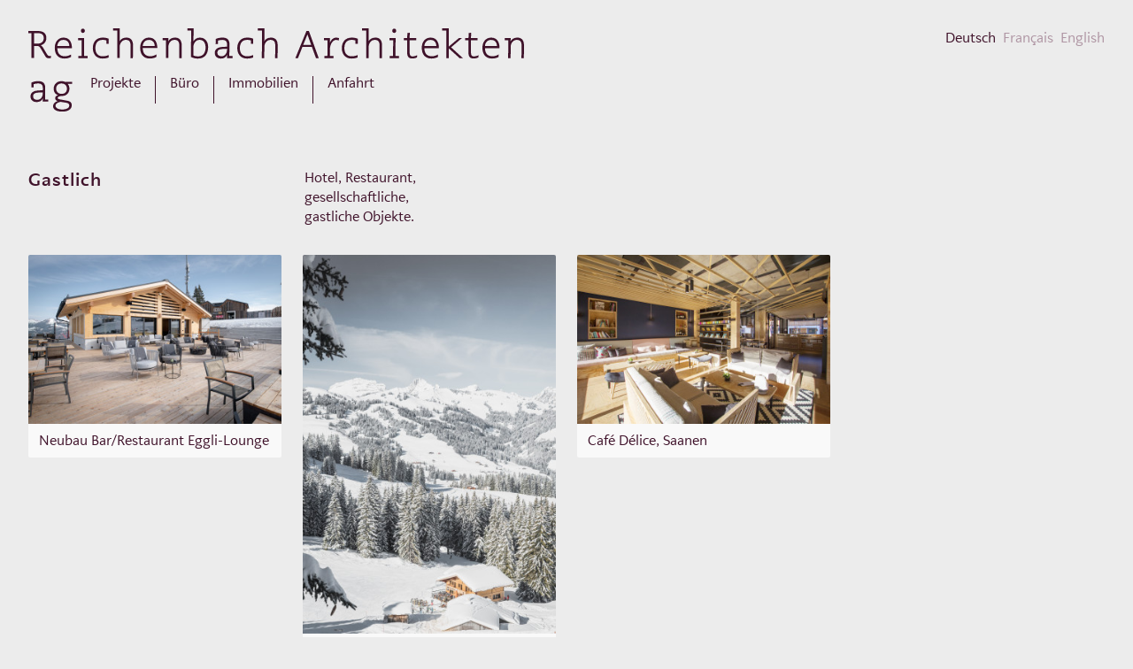

--- FILE ---
content_type: text/html; charset=UTF-8
request_url: https://www.reichenbach-architekten.ch/thema/gastlich
body_size: 2592
content:
<!doctype html>
<html lang="de" class="no-js">
<head>
<!--
	Website by:
	Gilbert Nigg
	www.gilles.ch
-->
<meta charset="utf-8">
<link rel="canonical" href="https://www.reichenbach-architekten.ch/thema/gastlich">

        		
        <link rel="alternate" hreflang="en" href="https://www.reichenbach-architekten.ch/en/topics/hospitable">
        		
        <link rel="alternate" hreflang="fr" href="https://www.reichenbach-architekten.ch/fr/theme/hospitalier">
    <meta name="viewport" content="width=device-width,initial-scale=1.0">
<meta http-equiv="X-UA-Compatible" content="IE=edge">
<title>Reichenbach Architekten AG | Gastlich</title>
<meta name="description" content="Die Reichenbach Architekten ag ist ein Architekturbüro im Saanenland welches für Professionalität, Innovation und Verantwortungsbewusstsein steht, Bauten im Chalet-Stil, aber auch moderne Gebäude diverser Nutzungen vom Vorprojekt bis zur einwandfreien Ausführung begleitet. Seriosität und Diskretion sind die Basis unserer Zusammenarbeit mit Kunden.">
<meta property="og:title" content="Reichenbach Architekten AG | Gastlich">
<meta property="og:description" content="Die Reichenbach Architekten ag ist ein Architekturbüro im Saanenland welches für Professionalität, Innovation und Verantwortungsbewusstsein steht, Bauten im Chalet-Stil, aber auch moderne Gebäude diverser Nutzungen vom Vorprojekt bis zur einwandfreien Ausführung begleitet. Seriosität und Diskretion sind die Basis unserer Zusammenarbeit mit Kunden.">
<meta property="og:url" content="https://www.reichenbach-architekten.ch/thema/gastlich">
<meta property="og:type" content="website">
<meta property="twitter:title" content="Reichenbach Architekten AG | Gastlich">
<meta property="twitter:description" content="Die Reichenbach Architekten ag ist ein Architekturbüro im Saanenland welches für Professionalität, Innovation und Verantwortungsbewusstsein steht, Bauten im Chalet-Stil, aber auch moderne Gebäude diverser Nutzungen vom Vorprojekt bis zur einwandfreien Ausführung begleitet. Seriosität und Diskretion sind die Basis unserer Zusammenarbeit mit Kunden.">
<link rel="shortcut icon" href="https://www.reichenbach-architekten.ch/favicon.ico">
<link rel="preload" href="https://www.reichenbach-architekten.ch/assets/fonts/PMNCaeciliaSansTextWXX-Bd/font.woff2" as="font" crossorigin="anonymous">
  <link rel="apple-touch-icon" href="https://www.reichenbach-architekten.ch/media/site/0e1fa33982-1725373045/favicon-1500x1500-crop.png">
  <link rel="image_src" href="https://www.reichenbach-architekten.ch/media/site/0e1fa33982-1725373045/favicon-1500x1500-crop.png">
  <meta property="og:image" content="https://www.reichenbach-architekten.ch/media/site/0e1fa33982-1725373045/favicon-1500x1500-crop.png">
  <meta property="twitter:image" content="https://www.reichenbach-architekten.ch/media/site/0e1fa33982-1725373045/favicon-1500x1500-crop.png">
  <meta name="theme-color" content="#3f122a">
<link href="https://www.reichenbach-architekten.ch/assets/css/app.css?v=6" rel="stylesheet"><script defer src="https://www.reichenbach-architekten.ch/assets/js/app.js?v=6"></script></head>

<body class="text-primary text-base leading-normal subpixel-antialiased bg-gray-200">

<div class="flex flex-col justify-between min-h-screen">
<div>

<header id="header" class="__center max-w-screen-xl pt-4 sm:pt-8 sm:pb-12 xl:pb-16 h-20 sm:h-auto flex bg-gray-200">
  <div class="header__logo__container relative flex-auto">
    <div class="header__logo__svg">
      <a href="https://www.reichenbach-architekten.ch">
        <img class="hidden sm:block" src="https://www.reichenbach-architekten.ch/assets/img/logo-reichenbach-architekten.svg" alt="Reichenbach Architekten">
        <img class="sm:hidden" src="https://www.reichenbach-architekten.ch/assets/img/logo-reichenbach-architekten--mobile.svg" alt="Reichenbach Architekten">
      </a>
    </div>
    <div id="nav__container" class="nav__container">
      <div class="block mb-4 sm:hidden">
<nav class="nav__lang text-sm md:text-base">
  <ul>
        <li class="is-selected">
      <a href="https://www.reichenbach-architekten.ch/thema/gastlich" hreflang="de">
        Deutsch      </a>
    </li>
        <li class="">
      <a href="https://www.reichenbach-architekten.ch/fr/theme/hospitalier" hreflang="fr">
        Fran&ccedil;ais      </a>
    </li>
        <li class="">
      <a href="https://www.reichenbach-architekten.ch/en/topics/hospitable" hreflang="en">
        English      </a>
    </li>
      </ul>
</nav></div>
      
<nav
  id="nav__menu"
	class="nav__menu"
	>
    <ul>

      
              <li class="">
          <a href="https://www.reichenbach-architekten.ch/projekte">Projekte</a>
                      <ul>
                                          <li class="">
                  <a href="https://www.reichenbach-architekten.ch/thema/regional">Traditionell</a>                </li>
                              <li class="">
                  <a href="https://www.reichenbach-architekten.ch/thema/farben">Farbig</a>                </li>
                              <li class="">
                  <a href="https://www.reichenbach-architekten.ch/thema/zeitgenoessisch">Zeitgen&ouml;ssisch</a>                </li>
                              <li class="is-selected">
                  <a aria-current="page" href="https://www.reichenbach-architekten.ch/thema/gastlich">Gastlich</a>                </li>
                              <li class="">
                  <a href="https://www.reichenbach-architekten.ch/thema/licht">Licht</a>                </li>
                              <li class="">
                  <a href="https://www.reichenbach-architekten.ch/thema/engagement">Engagiert</a>                </li>
                                      </ul>
          
        </li>
              <li class="">
          <a href="https://www.reichenbach-architekten.ch/buero">B&uuml;ro</a>
                      <ul>
                                          <li class="">
                  <a href="https://www.reichenbach-architekten.ch/buero/team">Team</a>                </li>
                              <li class="">
                  <a href="https://www.reichenbach-architekten.ch/buero/publikaitionen">Publikationen</a>                </li>
                              <li class="">
                  <a href="https://www.reichenbach-architekten.ch/buero/offene-stellen">Offene Stellen</a>                </li>
                              <li class="">
                  <a href="https://www.reichenbach-architekten.ch/buero/impressum">Impressum</a>                </li>
                                      </ul>
          
        </li>
              <li class="">
          <a href="https://www.reichenbach-architekten.ch/immobilien">Immobilien</a>
                      <ul>
                                          <li class="">
                  <a href="https://www.reichenbach-architekten.ch/immobilien/penthouse-in-saanen-vermietet">Penthouse in Saanen - zu vermieten</a>                </li>
                              <li class="">
                  <a href="https://www.reichenbach-architekten.ch/immobilien/wohnung-mit-3-schlafzimmern-in-saanen-zu-vermieten">M&ouml;blierte Wohnung mit 3 Schlafzimmern in Saanen - zu vermieten</a>                </li>
                              <li class="">
                  <a href="https://www.reichenbach-architekten.ch/immobilien/ferienwohnung-am-hornberg">Ferienwohnung am Hornberg</a>                </li>
                              <li class="">
                  <a href="https://www.reichenbach-architekten.ch/immobilien/wohnung-zu-mieten">2.5 Zimmer Wohnung in Saanen / VERMIETET</a>                </li>
                                            <li class="">
                  <a href="https://www.reichenbach-architekten.ch/immobilien/hans-reichenbach-ag">Hans Reichenbach AG</a>                </li>
                              <li class="">
                  <a href="https://www.reichenbach-architekten.ch/immobilien/vgm-invest-ag">vgm invest ag</a>                </li>
                                      </ul>
          
        </li>
              <li class="">
          <a href="https://www.reichenbach-architekten.ch/anfahrt">Anfahrt</a>
          
        </li>
      
    </ul>
</nav>
    </div>
  </div>
  <div class="flex-initial">
    <div class="hidden sm:block">
<nav class="nav__lang text-sm md:text-base">
  <ul>
        <li class="is-selected">
      <a href="https://www.reichenbach-architekten.ch/thema/gastlich" hreflang="de">
        Deutsch      </a>
    </li>
        <li class="">
      <a href="https://www.reichenbach-architekten.ch/fr/theme/hospitalier" hreflang="fr">
        Fran&ccedil;ais      </a>
    </li>
        <li class="">
      <a href="https://www.reichenbach-architekten.ch/en/topics/hospitable" hreflang="en">
        English      </a>
    </li>
      </ul>
</nav></div>
    <div class="sm:hidden">
      <div id="navicon" class="nav-icon">
        <div></div>
      </div>
    </div>
  </div>
</header>


<main>
  <article class="__center max-w-screen-xl">
  <div class="xl:flex xl:-mx-4">
    <div class="mb-2 sm:mb-4 xl:w-1/4 xl:px-4 md:pr-6">
      <h1>Gastlich</h1>
    </div>
    <div class="xl:flex-1 xl:px-4">
                    <div class="mb-8 md:w-2/3 lg:w-3/4 xl:w-2/3">
          <p>Hotel, Restaurant,<br />
gesellschaftliche,<br />
gastliche Objekte.</p><p></p>        </div>
                </div>
  </div>
</article>

  <div class="__center max-w-screen-xl">
    <div class="cc-grid">
      <!-- columns -->
      <div class="cc-grid-col cc-grid-col--1"></div>
      <div class="cc-grid-col cc-grid-col--2"></div>
      <div class="cc-grid-col cc-grid-col--3"></div>
      <div class="cc-grid-col cc-grid-col--4"></div>
      <!-- items -->
                                                  <div class="cc-grid-item">
          <a href="https://www.reichenbach-architekten.ch/projekte/neubau-bar-restaurant-eggli-lounge" class="card">
            <span class="card__image">
              <img src="https://www.reichenbach-architekten.ch/media/pages/projekte/neubau-bar-restaurant-eggli-lounge/b8a34d10a8-1725372902/nomadness_ra_egglilounge_winter-25-340x.jpg" alt="Neubau Bar/Restaurant Eggli-Lounge">
            </span>
            <span class="card__content">Neubau Bar/Restaurant Eggli-Lounge</span>
          </a>
        </div>
                                                                                                                                                                                                                                                              <div class="cc-grid-item">
          <a href="https://www.reichenbach-architekten.ch/projekte/berghaus-lochstafel" class="card">
            <span class="card__image">
              <img src="https://www.reichenbach-architekten.ch/media/pages/projekte/berghaus-lochstafel/901eb0c7ec-1725372984/loc17-1-340x.jpg" alt="Berghaus Lochstafel">
            </span>
            <span class="card__content">Berghaus Lochstafel</span>
          </a>
        </div>
                                            <div class="cc-grid-item">
          <a href="https://www.reichenbach-architekten.ch/projekte/caf-d-lice-saanen" class="card">
            <span class="card__image">
              <img src="https://www.reichenbach-architekten.ch/media/pages/projekte/caf-d-lice-saanen/70c0d3fd02-1725372996/rsz_cw7j3410_8892-340x.jpg" alt="Café Délice, Saanen">
            </span>
            <span class="card__content">Café Délice, Saanen</span>
          </a>
        </div>
                                                                                        </div>
  </div>
</main>

</div>

<div>
  <footer class="text-secondary text-sm mt-24 py-12 bg-primary xl:mt-32">
    <div class="__center max-w-screen-xl md:flex">
                        <div class="pb-4 md:pr-12">
            <div>Reichenbach Architekten ag<br />
Dorfstrasse 4<br />
CH-3792 Saanen<br />
Telefon +41 33 744 06 03<br />
Fax +41 33 744 06 04</div>
                          <div><a href="mailto:&#x6f;&#102;&#x66;&#105;&#x63;&#101;&#x40;&#x72;&#x62;&#45;&#x61;&#114;&#x63;&#104;&#x2e;&#x63;&#x68;">office@rb-arch.ch</a></div>
                      </div>
                  <div class="pb-4 md:pr-12">
            <div>Atelier Saanen<br />
Reichenbach Architekten ag<br />
Dorfstrasse 38<br />
CH-3792 Saanen</div>
                          <div></div>
                      </div>
                  </div>
  </footer>
</div>

</div>

<script> </script>
</body>
</html>


--- FILE ---
content_type: text/css
request_url: https://www.reichenbach-architekten.ch/assets/css/app.css?v=6
body_size: 10913
content:
@import url(https://fonts.googleapis.com/css2?family=Open+Sans:wght@400;700&display=swap);
*,:after,:before{--tw-border-spacing-x:0;--tw-border-spacing-y:0;--tw-translate-x:0;--tw-translate-y:0;--tw-rotate:0;--tw-skew-x:0;--tw-skew-y:0;--tw-scale-x:1;--tw-scale-y:1;--tw-pan-x: ;--tw-pan-y: ;--tw-pinch-zoom: ;--tw-scroll-snap-strictness:proximity;--tw-gradient-from-position: ;--tw-gradient-via-position: ;--tw-gradient-to-position: ;--tw-ordinal: ;--tw-slashed-zero: ;--tw-numeric-figure: ;--tw-numeric-spacing: ;--tw-numeric-fraction: ;--tw-ring-inset: ;--tw-ring-offset-width:0px;--tw-ring-offset-color:#fff;--tw-ring-color:rgba(59,130,246,.5);--tw-ring-offset-shadow:0 0 #0000;--tw-ring-shadow:0 0 #0000;--tw-shadow:0 0 #0000;--tw-shadow-colored:0 0 #0000;--tw-blur: ;--tw-brightness: ;--tw-contrast: ;--tw-grayscale: ;--tw-hue-rotate: ;--tw-invert: ;--tw-saturate: ;--tw-sepia: ;--tw-drop-shadow: ;--tw-backdrop-blur: ;--tw-backdrop-brightness: ;--tw-backdrop-contrast: ;--tw-backdrop-grayscale: ;--tw-backdrop-hue-rotate: ;--tw-backdrop-invert: ;--tw-backdrop-opacity: ;--tw-backdrop-saturate: ;--tw-backdrop-sepia: ;--tw-contain-size: ;--tw-contain-layout: ;--tw-contain-paint: ;--tw-contain-style: }::-ms-backdrop{--tw-border-spacing-x:0;--tw-border-spacing-y:0;--tw-translate-x:0;--tw-translate-y:0;--tw-rotate:0;--tw-skew-x:0;--tw-skew-y:0;--tw-scale-x:1;--tw-scale-y:1;--tw-pan-x: ;--tw-pan-y: ;--tw-pinch-zoom: ;--tw-scroll-snap-strictness:proximity;--tw-gradient-from-position: ;--tw-gradient-via-position: ;--tw-gradient-to-position: ;--tw-ordinal: ;--tw-slashed-zero: ;--tw-numeric-figure: ;--tw-numeric-spacing: ;--tw-numeric-fraction: ;--tw-ring-inset: ;--tw-ring-offset-width:0px;--tw-ring-offset-color:#fff;--tw-ring-color:rgba(59,130,246,.5);--tw-ring-offset-shadow:0 0 #0000;--tw-ring-shadow:0 0 #0000;--tw-shadow:0 0 #0000;--tw-shadow-colored:0 0 #0000;--tw-blur: ;--tw-brightness: ;--tw-contrast: ;--tw-grayscale: ;--tw-hue-rotate: ;--tw-invert: ;--tw-saturate: ;--tw-sepia: ;--tw-drop-shadow: ;--tw-backdrop-blur: ;--tw-backdrop-brightness: ;--tw-backdrop-contrast: ;--tw-backdrop-grayscale: ;--tw-backdrop-hue-rotate: ;--tw-backdrop-invert: ;--tw-backdrop-opacity: ;--tw-backdrop-saturate: ;--tw-backdrop-sepia: ;--tw-contain-size: ;--tw-contain-layout: ;--tw-contain-paint: ;--tw-contain-style: }::backdrop{--tw-border-spacing-x:0;--tw-border-spacing-y:0;--tw-translate-x:0;--tw-translate-y:0;--tw-rotate:0;--tw-skew-x:0;--tw-skew-y:0;--tw-scale-x:1;--tw-scale-y:1;--tw-pan-x: ;--tw-pan-y: ;--tw-pinch-zoom: ;--tw-scroll-snap-strictness:proximity;--tw-gradient-from-position: ;--tw-gradient-via-position: ;--tw-gradient-to-position: ;--tw-ordinal: ;--tw-slashed-zero: ;--tw-numeric-figure: ;--tw-numeric-spacing: ;--tw-numeric-fraction: ;--tw-ring-inset: ;--tw-ring-offset-width:0px;--tw-ring-offset-color:#fff;--tw-ring-color:rgba(59,130,246,.5);--tw-ring-offset-shadow:0 0 #0000;--tw-ring-shadow:0 0 #0000;--tw-shadow:0 0 #0000;--tw-shadow-colored:0 0 #0000;--tw-blur: ;--tw-brightness: ;--tw-contrast: ;--tw-grayscale: ;--tw-hue-rotate: ;--tw-invert: ;--tw-saturate: ;--tw-sepia: ;--tw-drop-shadow: ;--tw-backdrop-blur: ;--tw-backdrop-brightness: ;--tw-backdrop-contrast: ;--tw-backdrop-grayscale: ;--tw-backdrop-hue-rotate: ;--tw-backdrop-invert: ;--tw-backdrop-opacity: ;--tw-backdrop-saturate: ;--tw-backdrop-sepia: ;--tw-contain-size: ;--tw-contain-layout: ;--tw-contain-paint: ;--tw-contain-style: }/*! tailwindcss v3.4.17 | MIT License | https://tailwindcss.com*/*,:after,:before{border:0 solid #ececec;-webkit-box-sizing:border-box;box-sizing:border-box}:after,:before{--tw-content:""}:host,html{-webkit-text-size-adjust:100%;-webkit-font-feature-settings:normal;font-feature-settings:normal;-webkit-tap-highlight-color:transparent;font-family:Caecilia-Sans,sans-serif;font-variation-settings:normal;line-height:1.5;-moz-tab-size:4;-o-tab-size:4;tab-size:4}body{line-height:inherit;margin:0}hr{border-top-width:1px;color:inherit;height:0}abbr:where([title]){-webkit-text-decoration:underline dotted;text-decoration:underline dotted}h1,h2,h3,h4,h5,h6{font-size:inherit;font-weight:inherit}a{color:inherit;text-decoration:inherit}b,strong{font-weight:bolder}code,kbd,pre,samp{-webkit-font-feature-settings:normal;font-feature-settings:normal;font-family:ui-monospace,SFMono-Regular,Menlo,Monaco,Consolas,Liberation Mono,Courier New,monospace;font-size:1em;font-variation-settings:normal}small{font-size:80%}sub,sup{font-size:75%;line-height:0;position:relative;vertical-align:baseline}sub{bottom:-.25em}sup{top:-.5em}table{border-collapse:collapse;border-color:inherit;text-indent:0}button,input,optgroup,select,textarea{-webkit-font-feature-settings:inherit;font-feature-settings:inherit;color:inherit;font-family:inherit;font-size:100%;font-variation-settings:inherit;font-weight:inherit;letter-spacing:inherit;line-height:inherit;margin:0;padding:0}button,select{text-transform:none}button,input:where([type=button]),input:where([type=reset]),input:where([type=submit]){-webkit-appearance:button;background-color:transparent;background-image:none}:-moz-focusring{outline:auto}:-moz-ui-invalid{box-shadow:none}progress{vertical-align:baseline}::-webkit-inner-spin-button,::-webkit-outer-spin-button{height:auto}[type=search]{-webkit-appearance:textfield;outline-offset:-2px}::-webkit-search-decoration{-webkit-appearance:none}::-webkit-file-upload-button{-webkit-appearance:button;font:inherit}summary{display:list-item}blockquote,dd,dl,figure,h1,h2,h3,h4,h5,h6,hr,p,pre{margin:0}fieldset{margin:0}fieldset,legend{padding:0}menu,ol,ul{list-style:none;margin:0;padding:0}dialog{padding:0}textarea{resize:vertical}input::-webkit-input-placeholder,textarea::-webkit-input-placeholder{color:#9ca3af;opacity:1}input::-moz-placeholder,textarea::-moz-placeholder{color:#9ca3af;opacity:1}input:-ms-input-placeholder,textarea:-ms-input-placeholder{color:#9ca3af;opacity:1}input::-ms-input-placeholder,textarea::-ms-input-placeholder{color:#9ca3af;opacity:1}input::placeholder,textarea::placeholder{color:#9ca3af;opacity:1}[role=button],button{cursor:pointer}:disabled{cursor:default}audio,canvas,embed,iframe,img,object,svg,video{display:block;vertical-align:middle}img,video{height:auto;max-width:100%}[hidden]:where(:not([hidden=until-found])){display:none}[multiple],[type=date],[type=datetime-local],[type=email],[type=month],[type=number],[type=password],[type=search],[type=tel],[type=text],[type=time],[type=url],[type=week],input:where(:not([type])),select,textarea{--tw-shadow:0 0 #0000;-webkit-appearance:none;-moz-appearance:none;appearance:none;background-color:#fff;border-color:#6b7280;border-radius:0;border-width:1px;font-size:1rem;line-height:1.5rem;padding:.5rem .75rem}[multiple]:focus,[type=date]:focus,[type=datetime-local]:focus,[type=email]:focus,[type=month]:focus,[type=number]:focus,[type=password]:focus,[type=search]:focus,[type=tel]:focus,[type=text]:focus,[type=time]:focus,[type=url]:focus,[type=week]:focus,input:where(:not([type])):focus,select:focus,textarea:focus{--tw-ring-inset:var(--tw-empty,/*!*/ /*!*/);--tw-ring-offset-width:0px;--tw-ring-offset-color:#fff;--tw-ring-color:#2563eb;--tw-ring-offset-shadow:var(--tw-ring-inset) 0 0 0 var(--tw-ring-offset-width) var(--tw-ring-offset-color);--tw-ring-shadow:var(--tw-ring-inset) 0 0 0 calc(1px + var(--tw-ring-offset-width)) var(--tw-ring-color);border-color:#2563eb;-webkit-box-shadow:var(--tw-ring-offset-shadow),var(--tw-ring-shadow),var(--tw-shadow);box-shadow:var(--tw-ring-offset-shadow),var(--tw-ring-shadow),var(--tw-shadow);outline:2px solid transparent;outline-offset:2px}input::-webkit-input-placeholder,textarea::-webkit-input-placeholder{color:#6b7280;opacity:1}input::-moz-placeholder,textarea::-moz-placeholder{color:#6b7280;opacity:1}input:-ms-input-placeholder,textarea:-ms-input-placeholder{color:#6b7280;opacity:1}input::-ms-input-placeholder,textarea::-ms-input-placeholder{color:#6b7280;opacity:1}input::placeholder,textarea::placeholder{color:#6b7280;opacity:1}::-webkit-datetime-edit-fields-wrapper{padding:0}::-webkit-date-and-time-value{min-height:1.5em;text-align:inherit}::-webkit-datetime-edit{display:-webkit-inline-box;display:inline-flex}::-webkit-datetime-edit,::-webkit-datetime-edit-day-field,::-webkit-datetime-edit-hour-field,::-webkit-datetime-edit-meridiem-field,::-webkit-datetime-edit-millisecond-field,::-webkit-datetime-edit-minute-field,::-webkit-datetime-edit-month-field,::-webkit-datetime-edit-second-field,::-webkit-datetime-edit-year-field{padding-bottom:0;padding-top:0}select{background-image:url("data:image/svg+xml;charset=utf-8,%3Csvg xmlns='http://www.w3.org/2000/svg' fill='none' viewBox='0 0 20 20'%3E%3Cpath stroke='%236b7280' stroke-linecap='round' stroke-linejoin='round' stroke-width='1.5' d='m6 8 4 4 4-4'/%3E%3C/svg%3E");background-position:right .5rem center;background-repeat:no-repeat;background-size:1.5em 1.5em;padding-right:2.5rem;-webkit-print-color-adjust:exact;print-color-adjust:exact}[multiple],[size]:where(select:not([size="1"])){background-image:none;background-position:0 0;background-repeat:unset;background-size:initial;padding-right:.75rem;-webkit-print-color-adjust:unset;print-color-adjust:unset}[type=checkbox],[type=radio]{-ms-flex-negative:0;--tw-shadow:0 0 #0000;-webkit-appearance:none;-moz-appearance:none;appearance:none;background-color:#fff;background-origin:border-box;border-color:#6b7280;border-width:1px;color:#2563eb;display:inline-block;flex-shrink:0;height:1rem;padding:0;-webkit-print-color-adjust:exact;print-color-adjust:exact;-webkit-user-select:none;-moz-user-select:none;-ms-user-select:none;user-select:none;vertical-align:middle;width:1rem}[type=checkbox]{border-radius:0}[type=radio]{border-radius:100%}[type=checkbox]:focus,[type=radio]:focus{--tw-ring-inset:var(--tw-empty,/*!*/ /*!*/);--tw-ring-offset-width:2px;--tw-ring-offset-color:#fff;--tw-ring-color:#2563eb;--tw-ring-offset-shadow:var(--tw-ring-inset) 0 0 0 var(--tw-ring-offset-width) var(--tw-ring-offset-color);--tw-ring-shadow:var(--tw-ring-inset) 0 0 0 calc(2px + var(--tw-ring-offset-width)) var(--tw-ring-color);-webkit-box-shadow:var(--tw-ring-offset-shadow),var(--tw-ring-shadow),var(--tw-shadow);box-shadow:var(--tw-ring-offset-shadow),var(--tw-ring-shadow),var(--tw-shadow);outline:2px solid transparent;outline-offset:2px}[type=checkbox]:checked,[type=radio]:checked{background-color:currentColor;background-position:50%;background-repeat:no-repeat;background-size:100% 100%;border-color:transparent}[type=checkbox]:checked{background-image:url("data:image/svg+xml;charset=utf-8,%3Csvg viewBox='0 0 16 16' fill='%23fff' xmlns='http://www.w3.org/2000/svg'%3E%3Cpath d='M12.207 4.793a1 1 0 0 1 0 1.414l-5 5a1 1 0 0 1-1.414 0l-2-2a1 1 0 0 1 1.414-1.414L6.5 9.086l4.293-4.293a1 1 0 0 1 1.414 0z'/%3E%3C/svg%3E")}@media (forced-colors:active) {[type=checkbox]:checked{-webkit-appearance:auto;-moz-appearance:auto;appearance:auto}}[type=radio]:checked{background-image:url("data:image/svg+xml;charset=utf-8,%3Csvg viewBox='0 0 16 16' fill='%23fff' xmlns='http://www.w3.org/2000/svg'%3E%3Ccircle cx='8' cy='8' r='3'/%3E%3C/svg%3E")}@media (forced-colors:active) {[type=radio]:checked{-webkit-appearance:auto;-moz-appearance:auto;appearance:auto}}[type=checkbox]:checked:focus,[type=checkbox]:checked:hover,[type=radio]:checked:focus,[type=radio]:checked:hover{background-color:currentColor;border-color:transparent}[type=checkbox]:indeterminate{background-color:currentColor;background-image:url("data:image/svg+xml;charset=utf-8,%3Csvg xmlns='http://www.w3.org/2000/svg' fill='none' viewBox='0 0 16 16'%3E%3Cpath stroke='%23fff' stroke-linecap='round' stroke-linejoin='round' stroke-width='2' d='M4 8h8'/%3E%3C/svg%3E");background-position:50%;background-repeat:no-repeat;background-size:100% 100%;border-color:transparent}@media (forced-colors:active) {[type=checkbox]:indeterminate{-webkit-appearance:auto;-moz-appearance:auto;appearance:auto}}[type=checkbox]:indeterminate:focus,[type=checkbox]:indeterminate:hover{background-color:currentColor;border-color:transparent}[type=file]{background:unset;border-color:inherit;border-radius:0;border-width:0;font-size:unset;line-height:inherit;padding:0}[type=file]:focus{outline:1px solid ButtonText;outline:1px auto -webkit-focus-ring-color}@font-face{font-display:fallback;font-family:Caecilia;font-weight:700;src:url(../fonts/CaeciliaLTPro-75Bold/font.woff2) format("woff2"),url(../fonts/CaeciliaLTPro-75Bold/font.woff) format("woff")}@font-face{font-display:fallback;font-family:Caecilia;font-weight:400;src:url(../fonts/CaeciliaLTPro-55Roman/font.woff2) format("woff2"),url(../fonts/CaeciliaLTPro-55Roman/font.woff) format("woff")}@font-face{font-display:fallback;font-family:Caecilia;font-weight:300;src:url(../fonts/CaeciliaLTPro-45Light/font.woff2) format("woff2"),url(../fonts/CaeciliaLTPro-45Light/font.woff) format("woff")}@font-face{font-display:fallback;font-family:Caecilia-Sans;font-weight:400;src:url(../fonts/PMNCaeciliaSansTextWXX-Rg/font.woff2) format("woff2"),url(../fonts/PMNCaeciliaSansTextWXX-Rg/font.woff) format("woff")}@font-face{font-display:fallback;font-family:Caecilia-Sans;font-weight:300;src:url(../fonts/PMNCaeciliaSansTextWXX-Lt/font.woff2) format("woff2"),url(../fonts/PMNCaeciliaSansTextWXX-Lt/font.woff) format("woff")}@font-face{font-display:fallback;font-family:Caecilia-Sans;font-weight:700;src:url(../fonts/PMNCaeciliaSansTextWXX-Bd/font.woff2) format("woff2"),url(../fonts/PMNCaeciliaSansTextWXX-Bd/font.woff) format("woff")}@media (max-width:679px){header{left:0;position:fixed;top:0;-webkit-transition-duration:.5s;transition-duration:.5s;-webkit-transition-property:-webkit-box-shadow;transition-property:-webkit-box-shadow;transition-property:box-shadow;transition-property:box-shadow,-webkit-box-shadow;-webkit-transition-timing-function:cubic-bezier(.4,0,.2,1);transition-timing-function:cubic-bezier(.4,0,.2,1);width:100%;z-index:40}header.is-open{--tw-shadow:0 4px 6px -1px rgba(0,0,0,.1),0 2px 4px -2px rgba(0,0,0,.1);--tw-shadow-colored:0 4px 6px -1px var(--tw-shadow-color),0 2px 4px -2px var(--tw-shadow-color);-webkit-box-shadow:var(--tw-ring-offset-shadow,0 0 #0000),var(--tw-ring-shadow,0 0 #0000),var(--tw-shadow);box-shadow:var(--tw-ring-offset-shadow,0 0 #0000),var(--tw-ring-shadow,0 0 #0000),var(--tw-shadow)}main{margin-top:6rem}}footer a{color:#fff}address{font-style:normal}.h1,.h2,.h3,h1,h2,h3,h4,h5,h6{display:block;font-weight:700;letter-spacing:.05em;line-height:1.25}.h1,.h2,h1,h2{font-size:1.15rem;margin-bottom:.5rem}.h3,h3{font-size:.95rem;margin-bottom:.25rem}@media (min-width:680px){.h1,.h2,h1,h2{font-size:1.25rem;line-height:1.75rem}.h3,h3{font-size:1.15rem;margin-bottom:.5rem}}@media (min-width:768px){.h3,h3{font-size:1.25rem;line-height:1.75rem}}article ul{margin-bottom:1rem}article ul li{padding-left:.8em;position:relative}article ul li:before{background-color:#3f122a;content:"";display:block;height:1px;left:0;position:absolute;top:.7em;width:.4em}p{margin-bottom:1rem}a{-webkit-transition-duration:.15s;transition-duration:.15s;-webkit-transition-property:color,background-color,border-color,text-decoration-color,fill,stroke;transition-property:color,background-color,border-color,text-decoration-color,fill,stroke;-webkit-transition-timing-function:cubic-bezier(.4,0,.2,1);transition-timing-function:cubic-bezier(.4,0,.2,1)}main a{color:#af95a3}main a:hover{color:#3f122a}.show-sr{height:1px;left:-10000px;overflow:hidden;position:absolute;top:auto;width:1px}.aspect-h-9{--tw-aspect-h:9}.aspect-w-16{--tw-aspect-w:16;padding-bottom:calc(var(--tw-aspect-h)/var(--tw-aspect-w)*100%);position:relative}.aspect-w-16>*{bottom:0;height:100%;left:0;position:absolute;right:0;top:0;width:100%}.form-input,.form-multiselect,.form-select,.form-textarea{--tw-shadow:0 0 #0000;-webkit-appearance:none;-moz-appearance:none;appearance:none;background-color:#fff;border-color:#6b7280;border-radius:0;border-width:1px;font-size:1rem;line-height:1.5rem;padding:.5rem .75rem}.form-input:focus,.form-multiselect:focus,.form-select:focus,.form-textarea:focus{--tw-ring-inset:var(--tw-empty,/*!*/ /*!*/);--tw-ring-offset-width:0px;--tw-ring-offset-color:#fff;--tw-ring-color:#2563eb;--tw-ring-offset-shadow:var(--tw-ring-inset) 0 0 0 var(--tw-ring-offset-width) var(--tw-ring-offset-color);--tw-ring-shadow:var(--tw-ring-inset) 0 0 0 calc(1px + var(--tw-ring-offset-width)) var(--tw-ring-color);border-color:#2563eb;-webkit-box-shadow:var(--tw-ring-offset-shadow),var(--tw-ring-shadow),var(--tw-shadow);box-shadow:var(--tw-ring-offset-shadow),var(--tw-ring-shadow),var(--tw-shadow);outline:2px solid transparent;outline-offset:2px}.form-input::-webkit-input-placeholder,.form-textarea::-webkit-input-placeholder{color:#6b7280;opacity:1}.form-input::-moz-placeholder,.form-textarea::-moz-placeholder{color:#6b7280;opacity:1}.form-input:-ms-input-placeholder,.form-textarea:-ms-input-placeholder{color:#6b7280;opacity:1}.form-input::-ms-input-placeholder,.form-textarea::-ms-input-placeholder{color:#6b7280;opacity:1}.form-input::placeholder,.form-textarea::placeholder{color:#6b7280;opacity:1}.form-input::-webkit-datetime-edit-fields-wrapper{padding:0}.form-input::-webkit-date-and-time-value{min-height:1.5em;text-align:inherit}.form-input::-webkit-datetime-edit{display:-webkit-inline-box;display:inline-flex}.form-input::-webkit-datetime-edit,.form-input::-webkit-datetime-edit-day-field,.form-input::-webkit-datetime-edit-hour-field,.form-input::-webkit-datetime-edit-meridiem-field,.form-input::-webkit-datetime-edit-millisecond-field,.form-input::-webkit-datetime-edit-minute-field,.form-input::-webkit-datetime-edit-month-field,.form-input::-webkit-datetime-edit-second-field,.form-input::-webkit-datetime-edit-year-field{padding-bottom:0;padding-top:0}.form-select{background-image:url("data:image/svg+xml;charset=utf-8,%3Csvg xmlns='http://www.w3.org/2000/svg' fill='none' viewBox='0 0 20 20'%3E%3Cpath stroke='%236b7280' stroke-linecap='round' stroke-linejoin='round' stroke-width='1.5' d='m6 8 4 4 4-4'/%3E%3C/svg%3E");background-position:right .5rem center;background-repeat:no-repeat;background-size:1.5em 1.5em;padding-right:2.5rem;-webkit-print-color-adjust:exact;print-color-adjust:exact}.form-select:where([size]:not([size="1"])){background-image:none;background-position:0 0;background-repeat:unset;background-size:initial;padding-right:.75rem;-webkit-print-color-adjust:unset;print-color-adjust:unset}@supports ((-o-object-fit:cover) or (object-fit:cover)){.home__card__container .home__card__image{height:calc(50vw - 1.5rem);-o-object-fit:cover;object-fit:cover}@media (min-width:680px){.home__card__container .home__card__image{height:auto;-o-object-fit:contain;object-fit:contain}}@media (min-width:1280px){.home__card__container .home__card__image{height:18.28125rem;-o-object-fit:cover;object-fit:cover}}}.home__card__container{-webkit-animation-duration:.9s;animation-duration:.9s;-webkit-animation-fill-mode:forwards;animation-fill-mode:forwards;-webkit-animation-name:cardFadeIn;animation-name:cardFadeIn;-webkit-animation-timing-function:ease-in-out;animation-timing-function:ease-in-out;opacity:0}.home__card__container:first-child{-webkit-animation-delay:0s;animation-delay:0s}.home__card__container:nth-child(2){-webkit-animation-delay:.15s;animation-delay:.15s}.home__card__container:nth-child(3){-webkit-animation-delay:.3s;animation-delay:.3s}.home__card__container:nth-child(4){-webkit-animation-delay:.45s;animation-delay:.45s}.home__card__container:nth-child(5){-webkit-animation-delay:.3s;animation-delay:.3s}.home__card__container:nth-child(6){-webkit-animation-delay:.45s;animation-delay:.45s}.__center{margin-left:auto;margin-right:auto;padding-left:1rem;padding-right:1rem}@media (min-width:680px){.__center{padding-left:2rem;padding-right:2rem}}.header__logo__svg img{max-width:12rem;padding-right:1rem;width:100%}@media (min-width:680px){.header__logo__container .header__logo__svg img{max-width:100%;width:26rem}.header__logo__container .nav__menu{left:2.4rem;position:absolute;top:2.2rem}}@media (min-width:1280px){.header__logo__container .header__logo__svg img{width:36rem}.header__logo__container .nav__menu{left:3.4rem;top:3.2rem}}@media (-ms-high-contrast:none){.header__logo__svg>a>img,::-ms-backdrop{height:51px}}@media (min-width:680px) and (-ms-high-contrast:none){.header__logo__svg>a>img,::-ms-backdrop{height:67px}}@media (min-width:1280px) and (-ms-high-contrast:none){.header__logo__svg>a>img,::-ms-backdrop{height:94px}}.link-icon{display:inline-block;height:1rem;-webkit-transform:translateY(-.15em);transform:translateY(-.15em);width:1rem}.card{border-radius:.125rem;display:block;margin-bottom:1rem;overflow:hidden;-webkit-transition-duration:.2s;transition-duration:.2s;-webkit-transition-property:color,background-color,border-color,text-decoration-color,fill,stroke,opacity,backdrop-filter,-webkit-box-shadow,-webkit-transform,-webkit-filter;transition-property:color,background-color,border-color,text-decoration-color,fill,stroke,opacity,backdrop-filter,-webkit-box-shadow,-webkit-transform,-webkit-filter;transition-property:color,background-color,border-color,text-decoration-color,fill,stroke,opacity,box-shadow,transform,filter,backdrop-filter;transition-property:color,background-color,border-color,text-decoration-color,fill,stroke,opacity,box-shadow,transform,filter,backdrop-filter,-webkit-box-shadow,-webkit-transform,-webkit-filter;-webkit-transition-timing-function:cubic-bezier(.4,0,.2,1);transition-timing-function:cubic-bezier(.4,0,.2,1)}.card:hover{--tw-shadow:0 0 15px 0 rgba(0,0,0,.1);--tw-shadow-colored:0 0 15px 0 var(--tw-shadow-color);-webkit-box-shadow:var(--tw-ring-offset-shadow,0 0 #0000),var(--tw-ring-shadow,0 0 #0000),var(--tw-shadow);box-shadow:var(--tw-ring-offset-shadow,0 0 #0000),var(--tw-ring-shadow,0 0 #0000),var(--tw-shadow)}@media (min-width:768px){.card{margin-bottom:1.5rem}}.card__image{display:block;overflow:hidden}.card__image img{display:inline-block;-webkit-transition-duration:.3s;transition-duration:.3s;-webkit-transition-property:color,background-color,border-color,text-decoration-color,fill,stroke,opacity,backdrop-filter,-webkit-box-shadow,-webkit-transform,-webkit-filter;transition-property:color,background-color,border-color,text-decoration-color,fill,stroke,opacity,backdrop-filter,-webkit-box-shadow,-webkit-transform,-webkit-filter;transition-property:color,background-color,border-color,text-decoration-color,fill,stroke,opacity,box-shadow,transform,filter,backdrop-filter;transition-property:color,background-color,border-color,text-decoration-color,fill,stroke,opacity,box-shadow,transform,filter,backdrop-filter,-webkit-box-shadow,-webkit-transform,-webkit-filter;-webkit-transition-timing-function:cubic-bezier(.4,0,.2,1);transition-timing-function:cubic-bezier(.4,0,.2,1)}.card__image img,.card__image:hover img{-webkit-transform:translate(var(--tw-translate-x),var(--tw-translate-y)) rotate(var(--tw-rotate)) skewX(var(--tw-skew-x)) skewY(var(--tw-skew-y)) scaleX(var(--tw-scale-x)) scaleY(var(--tw-scale-y));transform:translate(var(--tw-translate-x),var(--tw-translate-y)) rotate(var(--tw-rotate)) skewX(var(--tw-skew-x)) skewY(var(--tw-skew-y)) scaleX(var(--tw-scale-x)) scaleY(var(--tw-scale-y))}.card__image:hover img{--tw-scale-x:1.05;--tw-scale-y:1.05;opacity:.85}.card__content{background-color:#fafafa;color:#3f122a;display:block;padding:.5rem .75rem}a.card:hover .card__content{color:#af95a3}.card__overlay{-webkit-tap-highlight-color:transparent;-ms-hyphens:auto;hyphens:auto;letter-spacing:.025em;opacity:0;-webkit-transform:translate(var(--tw-translate-x),var(--tw-translate-y)) rotate(var(--tw-rotate)) skewX(var(--tw-skew-x)) skewY(var(--tw-skew-y)) scaleX(var(--tw-scale-x)) scaleY(var(--tw-scale-y));transform:translate(var(--tw-translate-x),var(--tw-translate-y)) rotate(var(--tw-rotate)) skewX(var(--tw-skew-x)) skewY(var(--tw-skew-y)) scaleX(var(--tw-scale-x)) scaleY(var(--tw-scale-y));-webkit-transition-duration:.3s;transition-duration:.3s;-webkit-transition-property:opacity;transition-property:opacity;-webkit-transition-timing-function:cubic-bezier(.4,0,.2,1);transition-timing-function:cubic-bezier(.4,0,.2,1);-webkit-user-select:none;-moz-user-select:none;-ms-user-select:none;user-select:none}.home__card__container.is-hover .card__overlay{opacity:1}@media (min-width:768px){.card__overlay{-ms-hyphens:none;hyphens:none}}@-webkit-keyframes cardFadeIn{0%{opacity:0;-webkit-transform:translateY(0);transform:translateY(0)}to{opacity:1;-webkit-transform:translateY(0);transform:translateY(0)}}@keyframes cardFadeIn{0%{opacity:0;-webkit-transform:translateY(0);transform:translateY(0)}to{opacity:1;-webkit-transform:translateY(0);transform:translateY(0)}}.cc-grid-col{-webkit-animation-duration:.9s;animation-duration:.9s;-webkit-animation-fill-mode:forwards;animation-fill-mode:forwards;-webkit-animation-name:cardFadeIn;animation-name:cardFadeIn;-webkit-animation-timing-function:ease-in-out;animation-timing-function:ease-in-out;opacity:0}.cc-grid-col:first-child{-webkit-animation-delay:0s;animation-delay:0s}.cc-grid-col:nth-child(2){-webkit-animation-delay:.15s;animation-delay:.15s}.cc-grid-col:nth-child(3){-webkit-animation-delay:.3s;animation-delay:.3s}.cc-grid-col:nth-child(4){-webkit-animation-delay:.45s;animation-delay:.45s}img.lazy{opacity:0;-webkit-transition-duration:.3s;transition-duration:.3s;-webkit-transition-property:opacity;transition-property:opacity;-webkit-transition-timing-function:cubic-bezier(.4,0,.2,1);transition-timing-function:cubic-bezier(.4,0,.2,1)}img.lazy.loaded{opacity:1}.googlemaps{height:300px}.form__fields{-webkit-box-align:center;-ms-flex-align:center;align-items:center;display:-webkit-box;display:-ms-flexbox;display:flex;margin-bottom:.25rem;margin-top:.25rem;max-width:42rem}.form__fields div:first-child{width:8rem}.form__fields div:nth-child(2){-webkit-box-flex:1;-ms-flex:1 1 auto;flex:1 1 auto}.form-input{max-width:20rem;width:100%}.form-input,.form-select,.form-textarea{border-style:none}.form-input:focus,.form-select:focus,.form-textarea:focus{--tw-ring-opacity:1;--tw-ring-color:rgb(175 149 163/var(--tw-ring-opacity,1))}.form-textarea{width:100%}.form__error{color:#991b1b;font-size:.85rem}.form__error__box{background-color:#fecaca;border-color:#991b1b;border-width:1px;color:#991b1b;padding:1rem}.form__ok__box{background-color:#dcfce7;border-color:#166534;border-width:1px;color:#166534;padding:1rem}abbr[title].form__abbr{text-decoration-line:none}.form__honeypot{left:-9999px;position:absolute}.btn{background-color:#3f122a;color:#fff;cursor:pointer;padding:.75rem 1rem;-webkit-transition-duration:.2s;transition-duration:.2s;-webkit-transition-property:color,background-color,border-color,text-decoration-color,fill,stroke;transition-property:color,background-color,border-color,text-decoration-color,fill,stroke;-webkit-transition-timing-function:cubic-bezier(.4,0,.2,1);transition-timing-function:cubic-bezier(.4,0,.2,1)}.btn__submit:hover{background-color:#af95a3}nav.nav__menu a{display:inline-block}@media (min-width:680px){nav.nav__menu>ul>li>a{padding:.25rem 0}nav.nav__menu>ul>li>ul{margin-bottom:.5rem;padding-right:1rem}nav.nav__menu>ul>li>ul:last-child{margin-bottom:0}nav.nav__menu>ul>li>ul>li>a{padding:.25rem .5rem .25rem 1rem}nav.nav__menu{display:block;white-space:nowrap}nav.nav__menu>ul{display:-webkit-box;display:-ms-flexbox;display:flex}nav.nav__menu>ul>li{position:relative}nav.nav__menu>ul>li.is-selected>a,nav.nav__menu>ul>li:hover>a{color:#af95a3}nav.nav__menu>ul>li>a{border-color:#3f122a;border-right-width:1px;line-height:1;padding:0 1rem 1rem}nav.nav__menu>ul>li:last-child>a{border-style:none}nav.nav__menu>ul>li>ul{background-color:#fff;display:none;padding-bottom:.5rem;padding-top:.5rem;position:absolute;z-index:40}nav.nav__menu>ul>li:hover>ul{-webkit-animation-duration:.33s;animation-duration:.33s;-webkit-animation-name:menuFadeIn;animation-name:menuFadeIn;-webkit-animation-timing-function:ease-in-out;animation-timing-function:ease-in-out;display:block}nav.nav__menu>ul>li>ul>li a{padding-left:1rem;padding-right:1rem}nav.nav__menu>ul>li>ul>li.is-selected>a,nav.nav__menu>ul>li>ul>li>a:hover{color:#af95a3}}@-webkit-keyframes menuFadeIn{0%{opacity:0;-webkit-transform:translateY(.5rem);transform:translateY(.5rem)}to{opacity:1;-webkit-transform:translateY(0);transform:translateY(0)}}@keyframes menuFadeIn{0%{opacity:0;-webkit-transform:translateY(.5rem);transform:translateY(.5rem)}to{opacity:1;-webkit-transform:translateY(0);transform:translateY(0)}}nav.nav__lang>ul{display:-webkit-box;display:-ms-flexbox;display:flex}nav.nav__lang>ul>li>a{color:#af95a3;padding-left:.25rem;padding-right:.25rem}nav.nav__lang>ul>li.is-selected>a,nav.nav__lang>ul>li>a:hover{color:#3f122a}nav.nav__lang>ul>li:first-child>a{padding-left:0}@media (min-width:680px){nav.nav__lang>ul>li:first-child>a{padding-left:.25rem}nav.nav__lang>ul>li:last-child>a{padding-right:0}}@media (max-width:679px){nav.nav__lang>ul>li.is-selected>a,nav.nav__lang>ul>li>a:hover{color:#fff}nav.nav__menu>ul{padding-bottom:6rem}nav.nav__menu a,nav.nav__menu>ul,nav.nav__menu>ul>li{display:block}nav.nav__menu a{margin-bottom:1px;margin-top:1px;padding-bottom:1px;padding-top:1px}nav.nav__menu>ul>li>a{color:#fff;font-size:1.25rem;line-height:1.75rem}nav.nav__menu>ul>li{margin-bottom:.5rem}nav.nav__menu>ul>li>ul>li>a{color:#af95a3;margin-left:1rem}div.nav__container{--tw-translate-x:100%;background-color:#3f122a;height:calc(100vh - 5rem);left:0;overflow-x:hidden;overflow-y:auto;padding:1rem;position:fixed;top:5rem;-webkit-transition-duration:.3s;transition-duration:.3s;-webkit-transition-property:-webkit-transform;transition-property:-webkit-transform;transition-property:transform;transition-property:transform,-webkit-transform;-webkit-transition-timing-function:cubic-bezier(.4,0,.2,1);transition-timing-function:cubic-bezier(.4,0,.2,1);width:100vw;z-index:40}div.nav__container,div.nav__container.is-open{-webkit-transform:translate(var(--tw-translate-x),var(--tw-translate-y)) rotate(var(--tw-rotate)) skewX(var(--tw-skew-x)) skewY(var(--tw-skew-y)) scaleX(var(--tw-scale-x)) scaleY(var(--tw-scale-y));transform:translate(var(--tw-translate-x),var(--tw-translate-y)) rotate(var(--tw-rotate)) skewX(var(--tw-skew-x)) skewY(var(--tw-skew-y)) scaleX(var(--tw-scale-x)) scaleY(var(--tw-scale-y))}div.nav__container.is-open{--tw-translate-x:0px}}.nav-icon{-webkit-tap-highlight-color:transparent;cursor:pointer;position:relative;width:40px;z-index:50}.nav-icon div,.nav-icon:after,.nav-icon:before{background-color:#62554f;content:"";display:block;height:1px;-webkit-transition:all .2s ease-in-out;transition:all .2s ease-in-out}.nav-icon div{margin:7px 0}.nav-icon.is-open:before{-webkit-transform:translateY(9px) rotate(135deg);transform:translateY(9px) rotate(135deg)}.nav-icon.is-open:after{-webkit-transform:translateY(-9px) rotate(-135deg);transform:translateY(-9px) rotate(-135deg)}.nav-icon.is-open div{-webkit-transform:scale(0);transform:scale(0)}.absolute{position:absolute}.relative{position:relative}.inset-0{inset:0}.left-0{left:0}.top-0{top:0}.z-10{z-index:10}.z-20{z-index:20}.-mx-2{margin-left:-.5rem;margin-right:-.5rem}.mb-12{margin-bottom:3rem}.mb-2{margin-bottom:.5rem}.mb-4{margin-bottom:1rem}.mb-8{margin-bottom:2rem}.mt-24{margin-top:6rem}.mt-4{margin-top:1rem}.mt-8{margin-top:2rem}.block{display:block}.inline-block{display:inline-block}.flex{display:-webkit-box;display:-ms-flexbox;display:flex}.hidden{display:none}.h-0{height:0}.h-20{height:5rem}.h-24{height:6rem}.h-6{height:1.5rem}.h-full{height:100%}.min-h-screen{min-height:100vh}.w-1\/2{width:50%}.w-3\/4{width:75%}.w-6{width:1.5rem}.w-full{width:100%}.max-w-screen-xl{max-width:1280px}.flex-auto{-webkit-box-flex:1;-ms-flex:1 1 auto;flex:1 1 auto}.flex-initial{-webkit-box-flex:0;-ms-flex:0 1 auto;flex:0 1 auto}.basis-0{-ms-flex-preferred-size:0px;flex-basis:0px}.basis-0\.5{-ms-flex-preferred-size:0.125rem;flex-basis:0.125rem}.basis-1{-ms-flex-preferred-size:0.25rem;flex-basis:0.25rem}.basis-1\.5{-ms-flex-preferred-size:0.375rem;flex-basis:0.375rem}.basis-1\/12{-ms-flex-preferred-size:8.333333%;flex-basis:8.333333%}.basis-1\/2{-ms-flex-preferred-size:50%;flex-basis:50%}.basis-1\/3{-ms-flex-preferred-size:33.333333%;flex-basis:33.333333%}.basis-1\/4{-ms-flex-preferred-size:25%;flex-basis:25%}.basis-1\/5{-ms-flex-preferred-size:20%;flex-basis:20%}.basis-1\/6{-ms-flex-preferred-size:16.666667%;flex-basis:16.666667%}.basis-10{-ms-flex-preferred-size:2.5rem;flex-basis:2.5rem}.basis-10\/12{-ms-flex-preferred-size:83.333333%;flex-basis:83.333333%}.basis-11{-ms-flex-preferred-size:2.75rem;flex-basis:2.75rem}.basis-11\/12{-ms-flex-preferred-size:91.666667%;flex-basis:91.666667%}.basis-12{-ms-flex-preferred-size:3rem;flex-basis:3rem}.basis-14{-ms-flex-preferred-size:3.5rem;flex-basis:3.5rem}.basis-16{-ms-flex-preferred-size:4rem;flex-basis:4rem}.basis-2{-ms-flex-preferred-size:0.5rem;flex-basis:0.5rem}.basis-2\.5{-ms-flex-preferred-size:0.625rem;flex-basis:0.625rem}.basis-2\/12{-ms-flex-preferred-size:16.666667%;flex-basis:16.666667%}.basis-2\/3{-ms-flex-preferred-size:66.666667%;flex-basis:66.666667%}.basis-2\/4{-ms-flex-preferred-size:50%;flex-basis:50%}.basis-2\/5{-ms-flex-preferred-size:40%;flex-basis:40%}.basis-2\/6{-ms-flex-preferred-size:33.333333%;flex-basis:33.333333%}.basis-20{-ms-flex-preferred-size:5rem;flex-basis:5rem}.basis-24{-ms-flex-preferred-size:6rem;flex-basis:6rem}.basis-28{-ms-flex-preferred-size:7rem;flex-basis:7rem}.basis-3{-ms-flex-preferred-size:0.75rem;flex-basis:0.75rem}.basis-3\.5{-ms-flex-preferred-size:0.875rem;flex-basis:0.875rem}.basis-3\/12{-ms-flex-preferred-size:25%;flex-basis:25%}.basis-3\/4{-ms-flex-preferred-size:75%;flex-basis:75%}.basis-3\/5{-ms-flex-preferred-size:60%;flex-basis:60%}.basis-3\/6{-ms-flex-preferred-size:50%;flex-basis:50%}.basis-32{-ms-flex-preferred-size:8rem;flex-basis:8rem}.basis-36{-ms-flex-preferred-size:9rem;flex-basis:9rem}.basis-4{-ms-flex-preferred-size:1rem;flex-basis:1rem}.basis-4\/12{-ms-flex-preferred-size:33.333333%;flex-basis:33.333333%}.basis-4\/5{-ms-flex-preferred-size:80%;flex-basis:80%}.basis-4\/6{-ms-flex-preferred-size:66.666667%;flex-basis:66.666667%}.basis-40{-ms-flex-preferred-size:10rem;flex-basis:10rem}.basis-44{-ms-flex-preferred-size:11rem;flex-basis:11rem}.basis-48{-ms-flex-preferred-size:12rem;flex-basis:12rem}.basis-5{-ms-flex-preferred-size:1.25rem;flex-basis:1.25rem}.basis-5\/12{-ms-flex-preferred-size:41.666667%;flex-basis:41.666667%}.basis-5\/6{-ms-flex-preferred-size:83.333333%;flex-basis:83.333333%}.basis-52{-ms-flex-preferred-size:13rem;flex-basis:13rem}.basis-56{-ms-flex-preferred-size:14rem;flex-basis:14rem}.basis-6{-ms-flex-preferred-size:1.5rem;flex-basis:1.5rem}.basis-6\/12{-ms-flex-preferred-size:50%;flex-basis:50%}.basis-60{-ms-flex-preferred-size:15rem;flex-basis:15rem}.basis-64{-ms-flex-preferred-size:16rem;flex-basis:16rem}.basis-7{-ms-flex-preferred-size:1.75rem;flex-basis:1.75rem}.basis-7\/12{-ms-flex-preferred-size:58.333333%;flex-basis:58.333333%}.basis-72{-ms-flex-preferred-size:18rem;flex-basis:18rem}.basis-8{-ms-flex-preferred-size:2rem;flex-basis:2rem}.basis-8\/12{-ms-flex-preferred-size:66.666667%;flex-basis:66.666667%}.basis-80{-ms-flex-preferred-size:20rem;flex-basis:20rem}.basis-9{-ms-flex-preferred-size:2.25rem;flex-basis:2.25rem}.basis-9\/12{-ms-flex-preferred-size:75%;flex-basis:75%}.basis-96{-ms-flex-preferred-size:24rem;flex-basis:24rem}.basis-auto{-ms-flex-preferred-size:auto;flex-basis:auto}.basis-full{-ms-flex-preferred-size:100%;flex-basis:100%}.basis-px{-ms-flex-preferred-size:1px;flex-basis:1px}.cursor-pointer{cursor:pointer}.resize{resize:both}.flex-col{-webkit-box-orient:vertical;-webkit-box-direction:normal;-ms-flex-direction:column;flex-direction:column}.flex-wrap{-ms-flex-wrap:wrap;flex-wrap:wrap}.items-center{-webkit-box-align:center;-ms-flex-align:center;align-items:center}.justify-end{-webkit-box-pack:end;-ms-flex-pack:end;justify-content:flex-end}.justify-center{-webkit-box-pack:center;-ms-flex-pack:center;justify-content:center}.justify-between{-webkit-box-pack:justify;-ms-flex-pack:justify;justify-content:space-between}.overflow-hidden{overflow:hidden}.rounded-sm{border-radius:.125rem}.bg-gray-200{background-color:#ececec}.bg-primary{background-color:#3f122a}.bg-white{background-color:#fff}.object-contain{-o-object-fit:contain;object-fit:contain}.object-center{-o-object-position:center;object-position:center}.px-2{padding-left:.5rem;padding-right:.5rem}.py-12{padding-bottom:3rem;padding-top:3rem}.py-3{padding-bottom:.75rem;padding-top:.75rem}.pb-4{padding-bottom:1rem}.pb-6{padding-bottom:1.5rem}.pt-4{padding-top:1rem}.text-center{text-align:center}.text-base{font-size:.95rem}.text-sm{font-size:.85rem}.text-xs{font-size:.75rem;line-height:1rem}.italic{font-style:italic}.leading-normal{line-height:1.5}.leading-tight{line-height:1.25}.text-primary{color:#3f122a}.text-secondary{color:#af95a3}.subpixel-antialiased{-webkit-font-smoothing:auto;-moz-osx-font-smoothing:auto}.cc-grid{display:-webkit-box;display:-ms-flexbox;display:flex;margin-left:-1rem}.cc-grid-col{-webkit-box-flex:1;-ms-flex:1 1 0%;flex:1 1 0%;margin-left:1rem}.cc-grid-col--2,.cc-grid-col--3{display:none}@media (min-width:768px){.cc-grid{margin-left:-1.5rem}.cc-grid-col{margin-left:1.5rem}.cc-grid-col--2{display:block}}@media (min-width:1024px){.cc-grid-col--3{display:block}}@font-face{font-family:swiper-icons;font-style:normal;font-weight:400;src:url("data:application/font-woff;charset=utf-8;base64, [base64]//wADZ2x5ZgAAAywAAADMAAAD2MHtryVoZWFkAAABbAAAADAAAAA2E2+eoWhoZWEAAAGcAAAAHwAAACQC9gDzaG10eAAAAigAAAAZAAAArgJkABFsb2NhAAAC0AAAAFoAAABaFQAUGG1heHAAAAG8AAAAHwAAACAAcABAbmFtZQAAA/gAAAE5AAACXvFdBwlwb3N0AAAFNAAAAGIAAACE5s74hXjaY2BkYGAAYpf5Hu/j+W2+MnAzMYDAzaX6QjD6/4//Bxj5GA8AuRwMYGkAPywL13jaY2BkYGA88P8Agx4j+/8fQDYfA1AEBWgDAIB2BOoAeNpjYGRgYNBh4GdgYgABEMnIABJzYNADCQAACWgAsQB42mNgYfzCOIGBlYGB0YcxjYGBwR1Kf2WQZGhhYGBiYGVmgAFGBiQQkOaawtDAoMBQxXjg/wEGPcYDDA4wNUA2CCgwsAAAO4EL6gAAeNpj2M0gyAACqxgGNWBkZ2D4/wMA+xkDdgAAAHjaY2BgYGaAYBkGRgYQiAHyGMF8FgYHIM3DwMHABGQrMOgyWDLEM1T9/w8UBfEMgLzE////P/5//f/V/xv+r4eaAAeMbAxwIUYmIMHEgKYAYjUcsDAwsLKxc3BycfPw8jEQA/[base64]/uznmfPFBNODM2K7MTQ45YEAZqGP81AmGGcF3iPqOop0r1SPTaTbVkfUe4HXj97wYE+yNwWYxwWu4v1ugWHgo3S1XdZEVqWM7ET0cfnLGxWfkgR42o2PvWrDMBSFj/IHLaF0zKjRgdiVMwScNRAoWUoH78Y2icB/yIY09An6AH2Bdu/UB+yxopYshQiEvnvu0dURgDt8QeC8PDw7Fpji3fEA4z/PEJ6YOB5hKh4dj3EvXhxPqH/SKUY3rJ7srZ4FZnh1PMAtPhwP6fl2PMJMPDgeQ4rY8YT6Gzao0eAEA409DuggmTnFnOcSCiEiLMgxCiTI6Cq5DZUd3Qmp10vO0LaLTd2cjN4fOumlc7lUYbSQcZFkutRG7g6JKZKy0RmdLY680CDnEJ+UMkpFFe1RN7nxdVpXrC4aTtnaurOnYercZg2YVmLN/d/gczfEimrE/fs/bOuq29Zmn8tloORaXgZgGa78yO9/cnXm2BpaGvq25Dv9S4E9+5SIc9PqupJKhYFSSl47+Qcr1mYNAAAAeNptw0cKwkAAAMDZJA8Q7OUJvkLsPfZ6zFVERPy8qHh2YER+3i/BP83vIBLLySsoKimrqKqpa2hp6+jq6RsYGhmbmJqZSy0sraxtbO3sHRydnEMU4uR6yx7JJXveP7WrDycAAAAAAAH//wACeNpjYGRgYOABYhkgZgJCZgZNBkYGLQZtIJsFLMYAAAw3ALgAeNolizEKgDAQBCchRbC2sFER0YD6qVQiBCv/H9ezGI6Z5XBAw8CBK/m5iQQVauVbXLnOrMZv2oLdKFa8Pjuru2hJzGabmOSLzNMzvutpB3N42mNgZGBg4GKQYzBhYMxJLMlj4GBgAYow/P/PAJJhLM6sSoWKfWCAAwDAjgbRAAB42mNgYGBkAIIbCZo5IPrmUn0hGA0AO8EFTQAA") format("woff")}:root{--swiper-theme-color:#007aff}.swiper-container{list-style:none;margin-left:auto;margin-right:auto;overflow:hidden;padding:0;position:relative;z-index:1}.swiper-container-vertical>.swiper-wrapper{-webkit-box-orient:vertical;-webkit-box-direction:normal;-ms-flex-direction:column;flex-direction:column}.swiper-wrapper{-webkit-box-sizing:content-box;box-sizing:content-box;display:-webkit-box;display:-ms-flexbox;display:flex;height:100%;position:relative;-webkit-transition-property:-webkit-transform;transition-property:-webkit-transform;transition-property:transform;transition-property:transform,-webkit-transform;width:100%;z-index:1}.swiper-container-android .swiper-slide,.swiper-wrapper{-webkit-transform:translateZ(0);transform:translateZ(0)}.swiper-container-multirow>.swiper-wrapper{-ms-flex-wrap:wrap;flex-wrap:wrap}.swiper-container-multirow-column>.swiper-wrapper{-webkit-box-orient:vertical;-webkit-box-direction:normal;-ms-flex-direction:column;flex-direction:column;-ms-flex-wrap:wrap;flex-wrap:wrap}.swiper-container-free-mode>.swiper-wrapper{margin:0 auto;-webkit-transition-timing-function:ease-out;transition-timing-function:ease-out}.swiper-container-pointer-events{-ms-touch-action:pan-y;touch-action:pan-y}.swiper-container-pointer-events.swiper-container-vertical{-ms-touch-action:pan-x;touch-action:pan-x}.swiper-slide{-ms-flex-negative:0;flex-shrink:0;height:100%;position:relative;-webkit-transition-property:-webkit-transform;transition-property:-webkit-transform;transition-property:transform;transition-property:transform,-webkit-transform;width:100%}.swiper-slide-invisible-blank{visibility:hidden}.swiper-container-autoheight,.swiper-container-autoheight .swiper-slide{height:auto}.swiper-container-autoheight .swiper-wrapper{-webkit-box-align:start;-ms-flex-align:start;align-items:flex-start;-webkit-transition-property:height,-webkit-transform;transition-property:height,-webkit-transform;transition-property:transform,height;transition-property:transform,height,-webkit-transform}.swiper-container-3d{-webkit-perspective:1200px;perspective:1200px}.swiper-container-3d .swiper-cube-shadow,.swiper-container-3d .swiper-slide,.swiper-container-3d .swiper-slide-shadow-bottom,.swiper-container-3d .swiper-slide-shadow-left,.swiper-container-3d .swiper-slide-shadow-right,.swiper-container-3d .swiper-slide-shadow-top,.swiper-container-3d .swiper-wrapper{-webkit-transform-style:preserve-3d;transform-style:preserve-3d}.swiper-container-3d .swiper-slide-shadow-bottom,.swiper-container-3d .swiper-slide-shadow-left,.swiper-container-3d .swiper-slide-shadow-right,.swiper-container-3d .swiper-slide-shadow-top{height:100%;left:0;pointer-events:none;position:absolute;top:0;width:100%;z-index:10}.swiper-container-3d .swiper-slide-shadow-left{background-image:-webkit-gradient(linear,right top,left top,from(rgba(0,0,0,.5)),to(transparent));background-image:linear-gradient(270deg,rgba(0,0,0,.5),transparent)}.swiper-container-3d .swiper-slide-shadow-right{background-image:-webkit-gradient(linear,left top,right top,from(rgba(0,0,0,.5)),to(transparent));background-image:linear-gradient(90deg,rgba(0,0,0,.5),transparent)}.swiper-container-3d .swiper-slide-shadow-top{background-image:-webkit-gradient(linear,left bottom,left top,from(rgba(0,0,0,.5)),to(transparent));background-image:linear-gradient(0deg,rgba(0,0,0,.5),transparent)}.swiper-container-3d .swiper-slide-shadow-bottom{background-image:-webkit-gradient(linear,left top,left bottom,from(rgba(0,0,0,.5)),to(transparent));background-image:linear-gradient(180deg,rgba(0,0,0,.5),transparent)}.swiper-container-css-mode>.swiper-wrapper{-ms-overflow-style:none;overflow:auto;scrollbar-width:none}.swiper-container-css-mode>.swiper-wrapper::-webkit-scrollbar{display:none}.swiper-container-css-mode>.swiper-wrapper>.swiper-slide{scroll-snap-align:start start}.swiper-container-horizontal.swiper-container-css-mode>.swiper-wrapper{-ms-scroll-snap-type:x mandatory;scroll-snap-type:x mandatory}.swiper-container-vertical.swiper-container-css-mode>.swiper-wrapper{-ms-scroll-snap-type:y mandatory;scroll-snap-type:y mandatory}:root{--swiper-navigation-size:44px}.swiper-button-next,.swiper-button-prev{-webkit-box-align:center;-ms-flex-align:center;-webkit-box-pack:center;-ms-flex-pack:center;align-items:center;color:var(--swiper-navigation-color,var(--swiper-theme-color));cursor:pointer;display:-webkit-box;display:-ms-flexbox;display:flex;height:var(--swiper-navigation-size);justify-content:center;margin-top:calc(0px - var(--swiper-navigation-size)/2);position:absolute;top:50%;width:calc(var(--swiper-navigation-size)/44*27);z-index:10}.swiper-button-next.swiper-button-disabled,.swiper-button-prev.swiper-button-disabled{cursor:auto;opacity:.35;pointer-events:none}.swiper-button-next:after,.swiper-button-prev:after{font-family:swiper-icons;font-size:var(--swiper-navigation-size);font-variant:normal;letter-spacing:0;line-height:1;text-transform:none}.swiper-button-prev,.swiper-container-rtl .swiper-button-next{left:10px;right:auto}.swiper-button-prev:after,.swiper-container-rtl .swiper-button-next:after{content:"prev"}.swiper-button-next,.swiper-container-rtl .swiper-button-prev{left:auto;right:10px}.swiper-button-next:after,.swiper-container-rtl .swiper-button-prev:after{content:"next"}.swiper-button-next.swiper-button-white,.swiper-button-prev.swiper-button-white{--swiper-navigation-color:#fff}.swiper-button-next.swiper-button-black,.swiper-button-prev.swiper-button-black{--swiper-navigation-color:#000}.swiper-button-lock{display:none}.swiper-pagination{position:absolute;text-align:center;-webkit-transform:translateZ(0);transform:translateZ(0);-webkit-transition:opacity .3s;transition:opacity .3s;z-index:10}.swiper-pagination.swiper-pagination-hidden{opacity:0}.swiper-container-horizontal>.swiper-pagination-bullets,.swiper-pagination-custom,.swiper-pagination-fraction{bottom:10px;left:0;width:100%}.swiper-pagination-bullets-dynamic{font-size:0;overflow:hidden}.swiper-pagination-bullets-dynamic .swiper-pagination-bullet{position:relative;-webkit-transform:scale(.33);transform:scale(.33)}.swiper-pagination-bullets-dynamic .swiper-pagination-bullet-active,.swiper-pagination-bullets-dynamic .swiper-pagination-bullet-active-main{-webkit-transform:scale(1);transform:scale(1)}.swiper-pagination-bullets-dynamic .swiper-pagination-bullet-active-prev{-webkit-transform:scale(.66);transform:scale(.66)}.swiper-pagination-bullets-dynamic .swiper-pagination-bullet-active-prev-prev{-webkit-transform:scale(.33);transform:scale(.33)}.swiper-pagination-bullets-dynamic .swiper-pagination-bullet-active-next{-webkit-transform:scale(.66);transform:scale(.66)}.swiper-pagination-bullets-dynamic .swiper-pagination-bullet-active-next-next{-webkit-transform:scale(.33);transform:scale(.33)}.swiper-pagination-bullet{background:#000;border-radius:50%;display:inline-block;height:8px;opacity:.2;width:8px}button.swiper-pagination-bullet{-webkit-appearance:none;-moz-appearance:none;appearance:none;border:none;-webkit-box-shadow:none;box-shadow:none;margin:0;padding:0}.swiper-pagination-clickable .swiper-pagination-bullet{cursor:pointer}.swiper-pagination-bullet:only-child{display:none!important}.swiper-pagination-bullet-active{background:var(--swiper-pagination-color,var(--swiper-theme-color));opacity:1}.swiper-container-vertical>.swiper-pagination-bullets{right:10px;top:50%;-webkit-transform:translate3d(0,-50%,0);transform:translate3d(0,-50%,0)}.swiper-container-vertical>.swiper-pagination-bullets .swiper-pagination-bullet{display:block;margin:6px 0}.swiper-container-vertical>.swiper-pagination-bullets.swiper-pagination-bullets-dynamic{top:50%;-webkit-transform:translateY(-50%);transform:translateY(-50%);width:8px}.swiper-container-vertical>.swiper-pagination-bullets.swiper-pagination-bullets-dynamic .swiper-pagination-bullet{display:inline-block;-webkit-transition:top .2s,-webkit-transform .2s;transition:top .2s,-webkit-transform .2s;transition:transform .2s,top .2s;transition:transform .2s,top .2s,-webkit-transform .2s}.swiper-container-horizontal>.swiper-pagination-bullets .swiper-pagination-bullet{margin:0 4px}.swiper-container-horizontal>.swiper-pagination-bullets.swiper-pagination-bullets-dynamic{left:50%;-webkit-transform:translateX(-50%);transform:translateX(-50%);white-space:nowrap}.swiper-container-horizontal>.swiper-pagination-bullets.swiper-pagination-bullets-dynamic .swiper-pagination-bullet{-webkit-transition:left .2s,-webkit-transform .2s;transition:left .2s,-webkit-transform .2s;transition:transform .2s,left .2s;transition:transform .2s,left .2s,-webkit-transform .2s}.swiper-container-horizontal.swiper-container-rtl>.swiper-pagination-bullets-dynamic .swiper-pagination-bullet{-webkit-transition:right .2s,-webkit-transform .2s;transition:right .2s,-webkit-transform .2s;transition:transform .2s,right .2s;transition:transform .2s,right .2s,-webkit-transform .2s}.swiper-pagination-progressbar{background:rgba(0,0,0,.25);position:absolute}.swiper-pagination-progressbar .swiper-pagination-progressbar-fill{background:var(--swiper-pagination-color,var(--swiper-theme-color));height:100%;left:0;position:absolute;top:0;-webkit-transform:scale(0);transform:scale(0);-webkit-transform-origin:left top;transform-origin:left top;width:100%}.swiper-container-rtl .swiper-pagination-progressbar .swiper-pagination-progressbar-fill{-webkit-transform-origin:right top;transform-origin:right top}.swiper-container-horizontal>.swiper-pagination-progressbar,.swiper-container-vertical>.swiper-pagination-progressbar.swiper-pagination-progressbar-opposite{height:4px;left:0;top:0;width:100%}.swiper-container-horizontal>.swiper-pagination-progressbar.swiper-pagination-progressbar-opposite,.swiper-container-vertical>.swiper-pagination-progressbar{height:100%;left:0;top:0;width:4px}.swiper-pagination-white{--swiper-pagination-color:#fff}.swiper-pagination-black{--swiper-pagination-color:#000}.swiper-pagination-lock{display:none}.swiper-scrollbar{background:rgba(0,0,0,.1);border-radius:10px;position:relative;-ms-touch-action:none}.swiper-container-horizontal>.swiper-scrollbar{bottom:3px;height:5px;left:1%;position:absolute;width:98%;z-index:50}.swiper-container-vertical>.swiper-scrollbar{height:98%;position:absolute;right:3px;top:1%;width:5px;z-index:50}.swiper-scrollbar-drag{background:rgba(0,0,0,.5);border-radius:10px;height:100%;left:0;position:relative;top:0;width:100%}.swiper-scrollbar-cursor-drag{cursor:move}.swiper-scrollbar-lock{display:none}.swiper-zoom-container{-webkit-box-pack:center;-ms-flex-pack:center;-webkit-box-align:center;-ms-flex-align:center;align-items:center;display:-webkit-box;display:-ms-flexbox;display:flex;height:100%;justify-content:center;text-align:center;width:100%}.swiper-zoom-container>canvas,.swiper-zoom-container>img,.swiper-zoom-container>svg{max-height:100%;max-width:100%;-o-object-fit:contain;object-fit:contain}.swiper-slide-zoomed{cursor:move}.swiper-lazy-preloader{-webkit-animation:swiper-preloader-spin 1s linear infinite;animation:swiper-preloader-spin 1s linear infinite;border:4px solid var(--swiper-preloader-color,var(--swiper-theme-color));border-radius:50%;border-top:4px solid transparent;-webkit-box-sizing:border-box;box-sizing:border-box;height:42px;left:50%;margin-left:-21px;margin-top:-21px;position:absolute;top:50%;-webkit-transform-origin:50%;transform-origin:50%;width:42px;z-index:10}.swiper-lazy-preloader-white{--swiper-preloader-color:#fff}.swiper-lazy-preloader-black{--swiper-preloader-color:#000}@-webkit-keyframes swiper-preloader-spin{to{-webkit-transform:rotate(1turn);transform:rotate(1turn)}}@keyframes swiper-preloader-spin{to{-webkit-transform:rotate(1turn);transform:rotate(1turn)}}.swiper-container .swiper-notification{left:0;opacity:0;pointer-events:none;position:absolute;top:0;z-index:-1000}.swiper-container-fade.swiper-container-free-mode .swiper-slide{-webkit-transition-timing-function:ease-out;transition-timing-function:ease-out}.swiper-container-fade .swiper-slide{pointer-events:none;-webkit-transition-property:opacity;transition-property:opacity}.swiper-container-fade .swiper-slide .swiper-slide{pointer-events:none}.swiper-container-fade .swiper-slide-active,.swiper-container-fade .swiper-slide-active .swiper-slide-active{pointer-events:auto}.swiper-container-cube{overflow:visible}.swiper-container-cube .swiper-slide{-webkit-backface-visibility:hidden;backface-visibility:hidden;height:100%;pointer-events:none;-webkit-transform-origin:0 0;transform-origin:0 0;visibility:hidden;width:100%;z-index:1}.swiper-container-cube .swiper-slide .swiper-slide{pointer-events:none}.swiper-container-cube.swiper-container-rtl .swiper-slide{-webkit-transform-origin:100% 0;transform-origin:100% 0}.swiper-container-cube .swiper-slide-active,.swiper-container-cube .swiper-slide-active .swiper-slide-active{pointer-events:auto}.swiper-container-cube .swiper-slide-active,.swiper-container-cube .swiper-slide-next,.swiper-container-cube .swiper-slide-next+.swiper-slide,.swiper-container-cube .swiper-slide-prev{pointer-events:auto;visibility:visible}.swiper-container-cube .swiper-slide-shadow-bottom,.swiper-container-cube .swiper-slide-shadow-left,.swiper-container-cube .swiper-slide-shadow-right,.swiper-container-cube .swiper-slide-shadow-top{-webkit-backface-visibility:hidden;backface-visibility:hidden;z-index:0}.swiper-container-cube .swiper-cube-shadow{bottom:0;height:100%;left:0;opacity:.6;position:absolute;width:100%;z-index:0}.swiper-container-cube .swiper-cube-shadow:before{background:#000;bottom:0;content:"";-webkit-filter:blur(50px);filter:blur(50px);left:0;position:absolute;right:0;top:0}.swiper-container-flip{overflow:visible}.swiper-container-flip .swiper-slide{-webkit-backface-visibility:hidden;backface-visibility:hidden;pointer-events:none;z-index:1}.swiper-container-flip .swiper-slide .swiper-slide{pointer-events:none}.swiper-container-flip .swiper-slide-active,.swiper-container-flip .swiper-slide-active .swiper-slide-active{pointer-events:auto}.swiper-container-flip .swiper-slide-shadow-bottom,.swiper-container-flip .swiper-slide-shadow-left,.swiper-container-flip .swiper-slide-shadow-right,.swiper-container-flip .swiper-slide-shadow-top{-webkit-backface-visibility:hidden;backface-visibility:hidden;z-index:0}:root{--swiper-theme-color:#af95a3}.swiper-container{height:100%;width:100%}@media (min-width:680px){.sm\:mb-4{margin-bottom:1rem}.sm\:block{display:block}.sm\:hidden{display:none}.sm\:h-auto{height:auto}.sm\:pb-12{padding-bottom:3rem}.sm\:pt-8{padding-top:2rem}.sm\:text-sm{font-size:.85rem}.sm\:leading-normal{line-height:1.5}}@media (min-width:768px){.md\:-mx-3{margin-left:-.75rem;margin-right:-.75rem}.md\:mt-0{margin-top:0}.md\:flex{display:-webkit-box;display:-ms-flexbox;display:flex}.md\:w-1\/3{width:33.333333%}.md\:w-2\/3{width:66.666667%}.md\:w-full{width:100%}.md\:p-4{padding:1rem}.md\:px-3{padding-left:.75rem;padding-right:.75rem}.md\:pb-6{padding-bottom:1.5rem}.md\:pr-12{padding-right:3rem}.md\:pr-6{padding-right:1.5rem}.md\:pt-12{padding-top:3rem}.md\:text-base{font-size:.95rem}}@media (min-width:1024px){.lg\:w-3\/4{width:75%}}@media (min-width:1280px){.xl\:-mx-4{margin-left:-1rem;margin-right:-1rem}.xl\:mb-8{margin-bottom:2rem}.xl\:mt-32{margin-top:8rem}.xl\:flex{display:-webkit-box;display:-ms-flexbox;display:flex}.xl\:w-1\/4{width:25%}.xl\:w-2\/3{width:66.666667%}.xl\:flex-1{-webkit-box-flex:1;-ms-flex:1 1 0%;flex:1 1 0%}.xl\:flex-auto{-webkit-box-flex:1;-ms-flex:1 1 auto;flex:1 1 auto}.xl\:px-4{padding-left:1rem;padding-right:1rem}.xl\:pb-16{padding-bottom:4rem}}


--- FILE ---
content_type: image/svg+xml
request_url: https://www.reichenbach-architekten.ch/assets/img/logo-reichenbach-architekten.svg
body_size: 13777
content:
<?xml version="1.0" encoding="UTF-8" standalone="no"?>
<!DOCTYPE svg PUBLIC "-//W3C//DTD SVG 1.1//EN" "http://www.w3.org/Graphics/SVG/1.1/DTD/svg11.dtd">
<svg width="100%" height="100%" viewBox="0 0 1500 251" version="1.1" xmlns="http://www.w3.org/2000/svg" xmlns:xlink="http://www.w3.org/1999/xlink" xml:space="preserve" xmlns:serif="http://www.serif.com/" style="fill-rule:evenodd;clip-rule:evenodd;stroke-linejoin:round;stroke-miterlimit:2;">
    <path d="M27.521,46.246C37.75,46.174 46.61,40.843 46.681,29.966C46.61,18.657 40.631,14.48 27.089,14.408L17.437,14.408L17.221,46.246L27.521,46.246M9.153,89.537L9.585,14.407L0.005,14.407L0.005,7.997L27.305,7.997C35.517,7.997 42.215,9.221 47.042,12.607C51.796,15.92 54.462,21.395 54.462,29.318C54.462,43.22 44.161,49.415 37.534,50.856C41.064,52.585 43.44,56.186 45.457,59.572L54.389,74.555C58.927,82.045 60.152,83.126 63.681,83.126C65.698,83.126 66.779,82.91 67.787,82.694L68.58,82.478L68.58,89.393L68.003,89.465C66.563,89.681 64.258,89.897 62.529,89.897L61.953,89.897C56.478,89.897 53.957,88.529 50.716,82.91L38.47,62.31C34.652,55.898 32.347,53.089 26.369,53.017L17.293,53.017L17.077,89.465L9.153,89.465L9.153,89.537ZM124.045,53.16C123.756,43.148 118.354,34.865 106.181,34.793C92.566,34.793 88.028,46.246 87.741,53.161L124.045,53.161L124.045,53.16ZM87.38,82.119C82.41,76.429 79.96,68.289 79.96,58.42C79.96,41.925 89.397,27.95 106.54,27.95C126.422,27.95 131.824,44.446 131.824,58.853L131.824,59.573L87.74,59.573C88.245,75.636 95.448,83.992 110.43,84.063C117.274,84.063 123.324,81.831 128.222,79.238L129.302,78.661L129.015,85.793L129.015,86.153L128.655,86.369C124.837,88.602 117.129,90.907 109.494,90.907C99.842,90.979 92.35,87.809 87.38,82.119ZM151.345,89.537L151.345,83.127L161.429,83.127L161.717,35.729L150.408,35.729L150.408,29.319L169.065,29.319L168.777,83.126L179.293,83.126L179.293,89.537L151.345,89.537ZM165.103,0.938C168.777,0.938 171.153,3.891 171.153,7.42C171.153,10.95 168.777,13.903 165.103,13.903C161.429,13.903 159.053,10.95 159.053,7.42C159.053,3.89 161.429,0.938 165.103,0.938M195.14,59.428C195.14,42.356 205.08,27.95 224.818,27.95C233.39,27.95 238.432,29.462 242.898,31.12L243.33,31.263L243.33,46.75L236.487,46.75L236.487,36.45C233.606,35.513 229.86,34.793 224.457,34.793C209.835,34.865 202.992,44.733 202.92,59.428C202.992,74.122 209.835,83.991 224.458,84.063C232.598,84.063 238.144,82.55 242.033,80.677L243.042,80.173L243.042,87.52L242.61,87.736C238.576,89.537 232.237,90.906 224.241,90.906C204.721,90.906 195.212,76.499 195.141,59.428L195.14,59.428ZM296.346,27.95C301.964,27.95 307.079,29.246 310.896,32.92C314.642,36.594 316.875,42.572 316.875,51.648C316.875,62.453 316.515,78.156 316.371,88.889L316.371,89.537L309.024,89.537L309.024,88.817C309.168,78.157 309.456,62.597 309.456,51.937C309.312,40.051 305.206,34.865 294.906,34.721C283.452,34.721 276.609,44.949 276.465,55.826L276.249,89.466L268.902,89.466L269.334,6.412L256.296,6.412L256.296,0.002L276.681,0.002L276.465,33.568C276.465,35.297 276.393,37.026 276.177,38.754C279.994,32.272 286.766,27.95 296.346,27.95M382.496,53.16C382.208,43.148 376.806,34.865 364.632,34.865C351.018,34.865 346.552,46.318 346.192,53.161L382.496,53.161L382.496,53.16ZM345.832,82.118C340.862,76.428 338.412,68.288 338.412,58.419C338.412,41.924 347.849,27.949 364.992,27.949C384.874,27.949 390.276,44.445 390.276,58.852L390.276,59.5L346.192,59.5C346.696,75.563 353.9,83.919 368.882,83.99C375.725,83.99 381.776,81.758 386.674,79.165L387.754,78.588L387.467,85.72L387.467,86.08L387.179,86.296C383.361,88.529 375.653,90.834 368.018,90.834C358.222,90.978 350.802,87.808 345.832,82.118ZM443.652,27.95C449.27,27.95 454.385,29.246 458.202,32.92C461.948,36.594 464.182,42.572 464.182,51.648C464.182,62.453 463.821,78.156 463.749,88.889L463.749,89.537L456.402,89.537L456.402,88.817C456.546,78.157 456.834,62.597 456.834,51.937C456.69,40.051 452.656,34.865 442.284,34.721C430.83,34.721 423.987,44.949 423.843,55.826L423.627,89.466L416.28,89.466L416.496,35.657L406.196,35.657L406.196,29.247L423.915,29.247L423.915,29.967C423.915,32.632 423.771,35.657 423.267,39.259C426.94,32.416 433.855,27.949 443.652,27.949M1479.55,27.95C1485.17,27.95 1490.28,29.246 1494.03,32.92C1497.77,36.594 1500.01,42.572 1500.01,51.648C1500.01,62.453 1499.65,78.156 1499.57,88.889L1499.57,89.537L1492.23,89.537L1492.23,88.817C1492.37,78.157 1492.66,62.597 1492.66,51.937C1492.51,40.051 1488.48,34.865 1478.11,34.793C1466.65,34.793 1459.81,45.021 1459.67,55.898L1459.45,89.538L1452.1,89.538L1452.32,35.729L1442.02,35.729L1442.02,29.319L1459.74,29.319L1459.74,30.039C1459.74,32.704 1459.52,35.729 1459.09,39.331C1462.84,32.416 1469.75,27.95 1479.55,27.95M513.235,84.495C529.442,84.423 536.285,73.114 536.357,57.771C536.285,45.381 531.531,34.793 518.133,34.721C507.473,34.721 499.693,44.517 499.549,55.466L499.405,81.686C503.295,83.486 507.761,84.495 513.235,84.495ZM500.053,0.145L499.837,31.335C499.837,34.072 499.837,36.594 499.549,39.331C503.367,32.56 510.066,28.021 519.358,28.021C535.853,28.021 544.209,41.42 544.209,56.114C544.209,65.623 541.976,74.338 537.006,80.677C531.963,87.088 524.112,91.05 513.091,91.05L513.019,91.05C505.816,91.05 498.18,89.321 492.634,86.368L492.274,86.152L492.706,6.556L481.253,6.556L481.253,0.146L500.053,0.146L500.053,0.145ZM584.475,84.063C589.445,84.063 594.055,81.758 596.793,78.156C600.683,73.186 601.259,69.296 601.331,61.516C591.246,61.805 583.827,62.165 579.001,63.75C574.174,65.478 572.013,68.072 572.013,73.762C572.013,79.885 576.335,83.991 584.475,84.062M583.539,90.978C573.022,90.978 564.234,85.575 564.162,73.906C564.162,62.526 573.598,56.906 585.988,56.186L601.331,55.178C601.403,53.593 601.547,52.08 601.547,50.424C601.403,40.987 599.314,34.937 586.924,34.864C582.495,34.862 578.093,35.568 573.886,36.954L573.67,46.966L566.827,46.966L567.043,32.344L567.403,32.128C570.501,30.471 577.488,27.95 587.861,27.95C595.856,27.95 601.187,30.255 604.356,33.856C607.597,37.53 608.678,42.356 608.678,47.398C608.678,61.012 608.318,72.178 608.246,83.126L617.898,83.126L617.898,89.537L601.187,89.537L601.187,88.817C601.187,86.224 601.475,82.767 601.835,79.525C598.449,86.152 593.047,90.834 583.755,90.834C583.611,90.978 583.539,90.978 583.539,90.978ZM632.304,59.428C632.304,42.356 642.244,27.95 661.982,27.95C670.554,27.95 675.596,29.462 680.062,31.12L680.494,31.263L680.494,46.75L673.651,46.75L673.651,36.45C670.77,35.513 667.024,34.793 661.621,34.793C646.999,34.865 640.156,44.733 640.084,59.428C640.156,74.122 646.999,83.991 661.622,84.063C669.762,84.063 675.308,82.55 679.197,80.677L680.206,80.173L680.206,87.593L679.774,87.808C675.74,89.609 669.401,90.978 661.406,90.978C641.885,90.906 632.304,76.499 632.304,59.428ZM734.158,27.95C739.777,27.95 744.891,29.246 748.637,32.92C752.382,36.594 754.615,42.572 754.615,51.648C754.615,62.453 754.255,78.084 754.183,88.889L754.183,89.537L746.836,89.537L746.836,88.817C746.98,78.157 747.268,62.597 747.268,51.937C747.124,40.051 743.09,34.865 732.718,34.793C721.264,34.793 714.421,45.021 714.278,55.898L714.061,89.538L706.714,89.538L707.146,6.484L694.108,6.484L694.108,0.074L714.493,0.074L714.277,33.64C714.277,35.369 714.205,37.098 713.989,38.827C717.807,32.272 724.578,27.95 734.159,27.95M1049.95,27.95C1055.57,27.95 1060.68,29.246 1064.43,32.92C1068.17,36.594 1070.4,42.572 1070.4,51.648C1070.4,62.453 1070.05,78.156 1069.9,88.889L1069.9,89.537L1062.55,89.537L1062.55,88.817C1062.7,78.157 1062.99,62.597 1062.99,51.937C1062.84,40.051 1058.81,34.865 1048.44,34.793C1036.98,34.793 1030.14,45.021 1030,55.898L1029.78,89.609L1022.43,89.609L1022.86,6.556L1009.83,6.556L1009.83,0.146L1030.21,0.146L1030,33.712C1030,35.441 1029.92,37.17 1029.71,38.899C1033.52,32.272 1040.37,27.949 1049.95,27.949M855.893,49.703L845.448,20.603C845.16,19.81 844.872,19.09 844.584,18.369C844.296,19.162 844.007,19.882 843.719,20.674L831.978,49.704L855.893,49.704L855.893,49.703ZM848.473,7.997L848.978,7.997L878.799,89.537L870.443,89.537L858.198,56.114L829.385,56.114L816.059,89.537L808.135,89.537L841.63,7.997L848.473,7.997M895.655,89.61L895.655,83.126L905.019,83.126L905.451,35.729L894.358,35.729L894.358,29.319L913.014,29.319L913.014,30.039C913.014,34.216 912.726,39.259 912.438,44.229C915.68,35.657 921.874,28.022 931.311,28.022C935.056,28.022 937.505,28.742 939.738,29.318L940.387,29.462L939.234,36.666L938.442,36.306C936.281,35.441 934.408,34.865 931.527,34.865C921.802,34.793 912.798,47.182 912.654,63.605L912.438,83.198L923.459,83.198L923.459,89.609L895.655,89.609L895.655,89.61ZM948.598,59.428C948.67,42.356 958.538,27.95 978.276,27.95C986.847,27.95 991.89,29.462 996.356,31.12L996.788,31.263L996.788,46.75L989.945,46.75L989.945,36.45C987.064,35.513 983.245,34.793 977.915,34.793C963.293,34.865 956.45,44.733 956.378,59.428C956.45,74.122 963.293,83.991 977.915,84.063C986.055,84.063 991.602,82.623 995.491,80.677L996.5,80.173L996.5,87.593L996.14,87.736C992.106,89.537 985.767,90.906 977.771,90.906C958.179,90.906 948.671,76.499 948.598,59.428ZM1107.29,0.938C1110.96,0.938 1113.34,3.891 1113.34,7.42C1113.34,10.95 1110.96,13.903 1107.29,13.903C1103.61,13.903 1101.24,10.95 1101.24,7.42C1101.24,3.89 1103.61,0.938 1107.29,0.938M1093.67,89.537L1093.67,83.127L1103.76,83.127L1104.04,35.729L1092.73,35.729L1092.73,29.319L1111.39,29.319L1111.03,83.126L1121.55,83.126L1121.55,89.537L1093.67,89.537ZM1150.29,86.512C1147.62,83.487 1146.47,78.876 1146.47,72.682C1146.47,60.292 1146.62,48.047 1146.69,35.657L1136.39,35.657L1136.39,29.247L1146.69,29.247L1146.9,13.975L1154.25,13.399L1154.03,29.246L1173.63,29.246L1173.63,35.657L1154.03,35.657C1153.96,47.327 1153.82,58.924 1153.82,70.593C1153.96,81.109 1155.76,84.351 1163.4,84.423C1167.5,84.423 1172.69,82.766 1175.79,81.182L1176.87,80.605L1176.15,87.232L1176.08,87.592L1175.72,87.736C1173.27,88.889 1168.59,90.762 1161.89,90.762C1156.92,90.978 1152.95,89.609 1150.29,86.512ZM1234.71,53.16C1234.42,43.148 1229.02,34.865 1216.85,34.865C1203.31,34.865 1198.77,46.318 1198.41,53.161L1234.71,53.161L1234.71,53.16ZM1198.05,82.118C1193.08,76.428 1190.63,68.288 1190.63,58.419C1190.63,41.924 1200.06,27.949 1217.21,27.949C1237.09,27.949 1242.49,44.445 1242.49,58.852L1242.49,59.572L1198.41,59.572C1198.91,75.635 1206.11,83.991 1221.1,84.062C1227.94,84.062 1233.99,81.83 1238.89,79.237L1239.9,78.66L1239.61,85.792L1239.61,86.152L1239.32,86.368C1235.5,88.601 1227.8,90.906 1220.16,90.906C1210.44,90.978 1203.02,87.808 1198.05,82.118ZM1310.35,29.318L1312.22,29.318L1279.44,57.195L1315.03,89.537L1304.87,89.537L1272.46,60.292L1272.24,89.537L1264.89,89.537L1265.32,6.484L1252.29,6.484L1252.29,0.145L1272.67,0.145L1272.46,54.89L1303.07,29.318L1310.35,29.318M1335.77,86.512C1333.11,83.487 1331.95,78.949 1331.95,72.682C1331.95,60.292 1332.03,48.047 1332.17,35.657L1321.87,35.657L1321.87,29.247L1332.24,29.247L1332.46,13.975L1339.81,13.399L1339.59,29.246L1359.18,29.246L1359.18,35.657L1339.59,35.657C1339.45,47.327 1339.37,58.924 1339.37,70.593C1339.52,81.109 1341.32,84.351 1349.03,84.423C1353.06,84.423 1358.32,82.766 1361.42,81.182L1362.57,80.605L1361.85,87.232L1361.78,87.592L1361.42,87.736C1358.97,88.889 1354.21,90.762 1347.59,90.762C1342.4,90.978 1338.44,89.609 1335.77,86.512ZM1418.18,53.16C1417.89,43.148 1412.49,34.865 1400.31,34.865C1386.7,34.865 1382.16,46.318 1381.87,53.161L1418.18,53.161L1418.18,53.16ZM1381.51,82.118C1376.54,76.428 1374.09,68.288 1374.09,58.419C1374.09,41.924 1383.53,27.949 1400.67,27.949C1420.55,28.022 1425.96,44.445 1425.96,58.852L1425.96,59.572L1381.87,59.572C1382.38,75.635 1389.58,83.991 1404.56,84.062C1411.41,84.062 1417.46,81.83 1422.36,79.237L1423.43,78.66L1423.15,85.792L1423.15,86.152L1422.86,86.368C1419.04,88.601 1411.26,90.906 1403.7,90.906C1393.9,90.978 1386.48,87.808 1381.51,82.118ZM26.873,215.162C31.843,215.162 36.453,212.857 39.191,209.255C43.081,204.285 43.657,200.395 43.729,192.615C33.644,192.904 26.225,193.264 21.399,194.848C16.572,196.578 14.411,199.17 14.411,204.861C14.411,210.984 18.733,215.09 26.873,215.161M25.937,222.005C15.42,222.005 6.56,216.602 6.56,204.933C6.56,193.552 15.996,187.933 28.386,187.141L43.729,186.133C43.801,184.548 43.945,183.035 43.945,181.378C43.801,171.942 41.64,165.891 29.25,165.819C24.821,165.817 20.419,166.523 16.212,167.909L15.996,177.921L9.153,177.921L9.441,163.298L9.801,163.082C12.899,161.425 19.886,158.904 30.259,158.832C38.254,158.832 43.584,161.137 46.754,164.739C49.995,168.413 51.076,173.239 51.076,178.281C51.076,191.895 50.716,202.988 50.644,214.009L60.296,214.009L60.296,220.348L43.584,220.348L43.584,219.7C43.584,217.106 43.873,213.649 44.233,210.407C40.847,217.034 35.445,221.717 26.153,221.717C26.009,222.005 25.937,222.005 25.937,222.005ZM100.85,197.154C110.935,197.081 116.913,190.887 116.913,181.378C116.841,172.807 110.935,165.891 100.13,165.891C90.982,165.964 84.067,171.726 84.067,181.306C84.139,189.446 89.325,197.081 100.85,197.154M82.122,233.314C82.122,238.212 88.892,244.119 102.795,244.119C107.981,244.119 113.312,243.254 117.345,241.237C121.379,239.22 123.9,236.339 123.9,232.017C123.9,226.471 120.299,225.247 113.744,223.661L97.177,221.141C92.062,222.149 81.977,225.751 82.122,233.314ZM74.774,233.962C74.846,226.831 81.114,220.852 88.533,218.979C85.003,217.755 81.185,215.234 81.185,210.191C81.257,204.717 85.651,202.124 89.901,201.115C84.283,199.026 76.719,193.84 76.719,181.739C76.719,169.133 85.867,158.976 100.202,158.976C105.028,158.976 107.837,159.769 110.286,160.777L132.472,160.777L132.472,167.26L126.422,167.26C123.828,167.26 121.092,166.972 118.57,166.756C121.38,169.349 124.405,174.103 124.405,181.523C124.405,193.192 116.193,203.564 101.859,203.636C97.177,203.636 93.791,204.429 91.702,205.581C89.542,206.734 88.677,208.174 88.677,209.399C88.533,211.704 91.558,213.145 97.681,214.153L116.625,217.611C123.828,218.763 131.464,221.284 131.392,231.585C131.392,240.157 124.261,250.601 102.579,250.601C87.164,250.601 74.846,245.271 74.774,233.962Z" style="fill:rgb(63,18,42);fill-rule:nonzero;"/>
</svg>


--- FILE ---
content_type: image/svg+xml
request_url: https://www.reichenbach-architekten.ch/assets/img/logo-reichenbach-architekten--mobile.svg
body_size: 14290
content:
<?xml version="1.0" encoding="UTF-8" standalone="no"?>
<!DOCTYPE svg PUBLIC "-//W3C//DTD SVG 1.1//EN" "http://www.w3.org/Graphics/SVG/1.1/DTD/svg11.dtd">
<svg width="100%" height="100%" viewBox="0 0 3638 1046" version="1.1" xmlns="http://www.w3.org/2000/svg" xmlns:xlink="http://www.w3.org/1999/xlink" xml:space="preserve" xmlns:serif="http://www.serif.com/" style="fill-rule:evenodd;clip-rule:evenodd;stroke-linejoin:round;stroke-miterlimit:2;">
    <g transform="matrix(4.16667,0,0,4.16667,0,0)">
        <path d="M27.521,46.246C37.75,46.174 46.61,40.843 46.681,29.966C46.61,18.657 40.631,14.48 27.089,14.408L17.437,14.408L17.221,46.246L27.521,46.246M9.153,89.537L9.585,14.407L0.005,14.407L0.005,7.997L27.305,7.997C35.517,7.997 42.215,9.221 47.042,12.607C51.796,15.92 54.462,21.395 54.462,29.318C54.462,43.22 44.161,49.415 37.534,50.856C41.064,52.585 43.44,56.186 45.457,59.572L54.389,74.555C58.927,82.045 60.152,83.126 63.681,83.126C65.698,83.126 66.779,82.91 67.787,82.694L68.58,82.478L68.58,89.393L68.003,89.465C66.563,89.681 64.258,89.897 62.529,89.897L61.953,89.897C56.478,89.897 53.957,88.529 50.716,82.91L38.47,62.31C34.652,55.898 32.347,53.089 26.369,53.017L17.293,53.017L17.077,89.465L9.153,89.465L9.153,89.537ZM124.045,53.16C123.756,43.148 118.354,34.865 106.181,34.793C92.566,34.793 88.028,46.246 87.741,53.161L124.045,53.161L124.045,53.16ZM87.38,82.119C82.41,76.429 79.96,68.289 79.96,58.42C79.96,41.925 89.397,27.95 106.54,27.95C126.422,27.95 131.824,44.446 131.824,58.853L131.824,59.573L87.74,59.573C88.245,75.636 95.448,83.992 110.43,84.063C117.274,84.063 123.324,81.831 128.222,79.238L129.302,78.661L129.015,85.793L129.015,86.153L128.655,86.369C124.837,88.602 117.129,90.907 109.494,90.907C99.842,90.979 92.35,87.809 87.38,82.119ZM151.345,89.537L151.345,83.127L161.429,83.127L161.717,35.729L150.408,35.729L150.408,29.319L169.065,29.319L168.777,83.126L179.293,83.126L179.293,89.537L151.345,89.537ZM165.103,0.938C168.777,0.938 171.153,3.891 171.153,7.42C171.153,10.95 168.777,13.903 165.103,13.903C161.429,13.903 159.053,10.95 159.053,7.42C159.053,3.89 161.429,0.938 165.103,0.938M195.14,59.428C195.14,42.356 205.08,27.95 224.818,27.95C233.39,27.95 238.432,29.462 242.898,31.12L243.33,31.263L243.33,46.75L236.487,46.75L236.487,36.45C233.606,35.513 229.86,34.793 224.457,34.793C209.835,34.865 202.992,44.733 202.92,59.428C202.992,74.122 209.835,83.991 224.458,84.063C232.598,84.063 238.144,82.55 242.033,80.677L243.042,80.173L243.042,87.52L242.61,87.736C238.576,89.537 232.237,90.906 224.241,90.906C204.721,90.906 195.212,76.499 195.141,59.428L195.14,59.428ZM296.346,27.95C301.964,27.95 307.079,29.246 310.896,32.92C314.642,36.594 316.875,42.572 316.875,51.648C316.875,62.453 316.515,78.156 316.371,88.889L316.371,89.537L309.024,89.537L309.024,88.817C309.168,78.157 309.456,62.597 309.456,51.937C309.312,40.051 305.206,34.865 294.906,34.721C283.452,34.721 276.609,44.949 276.465,55.826L276.249,89.466L268.902,89.466L269.334,6.412L256.296,6.412L256.296,0.002L276.681,0.002L276.465,33.568C276.465,35.297 276.393,37.026 276.177,38.754C279.994,32.272 286.766,27.95 296.346,27.95M382.496,53.16C382.208,43.148 376.806,34.865 364.632,34.865C351.018,34.865 346.552,46.318 346.192,53.161L382.496,53.161L382.496,53.16ZM345.832,82.118C340.862,76.428 338.412,68.288 338.412,58.419C338.412,41.924 347.849,27.949 364.992,27.949C384.874,27.949 390.276,44.445 390.276,58.852L390.276,59.5L346.192,59.5C346.696,75.563 353.9,83.919 368.882,83.99C375.725,83.99 381.776,81.758 386.674,79.165L387.754,78.588L387.467,85.72L387.467,86.08L387.179,86.296C383.361,88.529 375.653,90.834 368.018,90.834C358.222,90.978 350.802,87.808 345.832,82.118ZM443.652,27.95C449.27,27.95 454.385,29.246 458.202,32.92C461.948,36.594 464.182,42.572 464.182,51.648C464.182,62.453 463.821,78.156 463.749,88.889L463.749,89.537L456.402,89.537L456.402,88.817C456.546,78.157 456.834,62.597 456.834,51.937C456.69,40.051 452.656,34.865 442.284,34.721C430.83,34.721 423.987,44.949 423.843,55.826L423.627,89.466L416.28,89.466L416.496,35.657L406.196,35.657L406.196,29.247L423.915,29.247L423.915,29.967C423.915,32.632 423.771,35.657 423.267,39.259C426.94,32.416 433.855,27.949 443.652,27.949M671.408,159.05C677.027,159.05 682.141,160.346 685.887,164.02C689.633,167.694 691.866,173.672 691.866,182.748C691.866,193.553 691.506,209.256 691.433,219.989L691.433,220.637L684.086,220.637L684.086,219.917C684.23,209.257 684.518,193.697 684.518,183.037C684.374,171.151 680.34,165.965 669.968,165.893C658.515,165.893 651.672,176.121 651.528,186.998L651.311,220.638L643.964,220.638L644.18,166.829L633.88,166.829L633.88,160.419L651.6,160.419L651.6,161.139C651.6,163.804 651.383,166.829 650.951,170.431C654.697,163.516 661.612,159.05 671.408,159.05M513.235,84.495C529.442,84.423 536.285,73.114 536.357,57.771C536.285,45.381 531.531,34.793 518.133,34.721C507.473,34.721 499.693,44.517 499.549,55.466L499.405,81.686C503.295,83.486 507.761,84.495 513.235,84.495ZM500.053,0.145L499.837,31.335C499.837,34.072 499.837,36.594 499.549,39.331C503.367,32.56 510.066,28.021 519.358,28.021C535.853,28.021 544.209,41.42 544.209,56.114C544.209,65.623 541.976,74.338 537.006,80.677C531.963,87.088 524.112,91.05 513.091,91.05L513.019,91.05C505.816,91.05 498.18,89.321 492.634,86.368L492.274,86.152L492.706,6.556L481.253,6.556L481.253,0.146L500.053,0.146L500.053,0.145ZM584.475,84.063C589.445,84.063 594.055,81.758 596.793,78.156C600.683,73.186 601.259,69.296 601.331,61.516C591.246,61.805 583.827,62.165 579.001,63.75C574.174,65.478 572.013,68.072 572.013,73.762C572.013,79.885 576.335,83.991 584.475,84.062M583.539,90.978C573.022,90.978 564.234,85.575 564.162,73.906C564.162,62.526 573.598,56.906 585.988,56.186L601.331,55.178C601.403,53.593 601.547,52.08 601.547,50.424C601.403,40.987 599.314,34.937 586.924,34.864C582.495,34.862 578.093,35.568 573.886,36.954L573.67,46.966L566.827,46.966L567.043,32.344L567.403,32.128C570.501,30.471 577.488,27.95 587.861,27.95C595.856,27.95 601.187,30.255 604.356,33.856C607.597,37.53 608.678,42.356 608.678,47.398C608.678,61.012 608.318,72.178 608.246,83.126L617.898,83.126L617.898,89.537L601.187,89.537L601.187,88.817C601.187,86.224 601.475,82.767 601.835,79.525C598.449,86.152 593.047,90.834 583.755,90.834C583.611,90.978 583.539,90.978 583.539,90.978ZM632.304,59.428C632.304,42.356 642.244,27.95 661.982,27.95C670.554,27.95 675.596,29.462 680.062,31.12L680.494,31.263L680.494,46.75L673.651,46.75L673.651,36.45C670.77,35.513 667.024,34.793 661.621,34.793C646.999,34.865 640.156,44.733 640.084,59.428C640.156,74.122 646.999,83.991 661.622,84.063C669.762,84.063 675.308,82.55 679.197,80.677L680.206,80.173L680.206,87.593L679.774,87.808C675.74,89.609 669.401,90.978 661.406,90.978C641.885,90.906 632.304,76.499 632.304,59.428ZM734.158,27.95C739.777,27.95 744.891,29.246 748.637,32.92C752.382,36.594 754.615,42.572 754.615,51.648C754.615,62.453 754.255,78.084 754.183,88.889L754.183,89.537L746.836,89.537L746.836,88.817C746.98,78.157 747.268,62.597 747.268,51.937C747.124,40.051 743.09,34.865 732.718,34.793C721.264,34.793 714.421,45.021 714.278,55.898L714.061,89.538L706.714,89.538L707.146,6.484L694.108,6.484L694.108,0.074L714.493,0.074L714.277,33.64C714.277,35.369 714.205,37.098 713.989,38.827C717.807,32.272 724.578,27.95 734.159,27.95M241.808,159.05C247.426,159.05 252.541,160.346 256.286,164.02C260.032,167.694 262.265,173.672 262.265,182.748C262.265,193.553 261.905,209.256 261.761,219.989L261.761,220.637L254.413,220.637L254.413,219.917C254.557,209.257 254.846,193.697 254.846,183.037C254.702,171.151 250.668,165.965 240.296,165.893C228.842,165.893 221.999,176.121 221.855,186.998L221.639,220.709L214.291,220.709L214.724,137.656L201.686,137.656L201.686,131.246L222.071,131.246L221.855,164.812C221.855,166.541 221.783,168.27 221.567,169.999C225.384,163.372 232.227,159.049 241.807,159.049M47.753,180.803L37.308,151.703C37.02,150.91 36.732,150.19 36.444,149.469C36.156,150.262 35.867,150.982 35.579,151.774L23.838,180.804L47.753,180.804L47.753,180.803ZM40.333,139.097L40.838,139.097L70.659,220.637L62.303,220.637L50.058,187.214L21.245,187.214L7.919,220.637L-0.005,220.637L33.49,139.097L40.333,139.097M87.515,220.71L87.515,214.226L96.879,214.226L97.311,166.829L86.218,166.829L86.218,160.419L104.874,160.419L104.874,161.139C104.874,165.316 104.586,170.359 104.298,175.329C107.54,166.757 113.734,159.122 123.171,159.122C126.916,159.122 129.365,159.842 131.598,160.418L132.247,160.562L131.094,167.766L130.302,167.406C128.141,166.541 126.268,165.965 123.387,165.965C113.662,165.893 104.658,178.282 104.514,194.705L104.298,214.298L115.319,214.298L115.319,220.709L87.515,220.709L87.515,220.71ZM140.458,190.528C140.53,173.456 150.398,159.05 170.136,159.05C178.707,159.05 183.75,160.562 188.216,162.22L188.648,162.363L188.648,177.85L181.805,177.85L181.805,167.55C178.924,166.613 175.105,165.893 169.775,165.893C155.153,165.965 148.31,175.833 148.238,190.528C148.31,205.222 155.153,215.091 169.775,215.163C177.915,215.163 183.462,213.723 187.351,211.777L188.36,211.273L188.36,218.693L188,218.836C183.966,220.637 177.627,222.006 169.631,222.006C150.039,222.006 140.531,207.599 140.458,190.528ZM299.145,132.038C302.819,132.038 305.196,134.991 305.196,138.52C305.196,142.05 302.819,145.003 299.146,145.003C295.472,145.003 293.095,142.05 293.095,138.52C293.095,134.99 295.472,132.038 299.145,132.038M285.531,220.637L285.531,214.227L295.616,214.227L295.904,166.829L284.594,166.829L284.594,160.419L303.251,160.419L302.891,214.226L313.408,214.226L313.408,220.637L285.53,220.637L285.531,220.637ZM342.149,217.612C339.484,214.587 338.331,209.976 338.331,203.782C338.331,191.392 338.475,179.147 338.547,166.757L328.247,166.757L328.247,160.347L338.547,160.347L338.763,145.075L346.111,144.499L345.894,160.346L365.487,160.346L365.487,166.757L345.894,166.757C345.822,178.427 345.678,190.024 345.678,201.693C345.822,212.209 347.623,215.451 355.258,215.523C359.364,215.523 364.551,213.866 367.648,212.282L368.728,211.705L368.008,218.332L367.936,218.692L367.576,218.836C365.127,219.989 360.445,221.862 353.746,221.862C348.776,222.078 344.814,220.709 342.149,217.612ZM426.57,184.26C426.282,174.248 420.88,165.965 408.707,165.965C395.165,165.965 390.627,177.418 390.267,184.261L426.571,184.261L426.57,184.26ZM389.906,213.218C384.936,207.528 382.486,199.388 382.486,189.519C382.486,173.024 391.923,159.049 409.066,159.049C428.948,159.049 434.35,175.545 434.35,189.952L434.35,190.672L390.266,190.672C390.771,206.735 397.974,215.091 412.956,215.162C419.8,215.162 425.85,212.93 430.748,210.337L431.757,209.76L431.469,216.892L431.469,217.252L431.181,217.468C427.363,219.701 419.655,222.006 412.021,222.006C402.296,222.078 394.876,218.908 389.906,213.218ZM502.205,160.418L504.077,160.418L471.303,188.295L506.887,220.637L496.73,220.637L464.316,191.392L464.099,220.637L456.752,220.637L457.184,137.584L444.146,137.584L444.146,131.245L464.532,131.245L464.316,185.99L494.929,160.418L502.205,160.418M527.632,217.612C524.967,214.587 523.814,210.049 523.814,203.782C523.814,191.392 523.886,179.147 524.03,166.757L513.73,166.757L513.73,160.347L524.102,160.347L524.318,145.075L531.666,144.499L531.45,160.346L551.042,160.346L551.042,166.757L531.45,166.757C531.306,178.427 531.234,190.024 531.234,201.693C531.378,212.209 533.178,215.451 540.886,215.523C544.92,215.523 550.178,213.866 553.276,212.282L554.428,211.705L553.708,218.332L553.636,218.692L553.276,218.836C550.826,219.989 546.072,221.862 539.446,221.862C534.259,222.078 530.297,220.709 527.632,217.612ZM610.037,184.26C609.749,174.248 604.347,165.965 592.173,165.965C578.559,165.965 574.021,177.418 573.733,184.261L610.037,184.261L610.037,184.26ZM573.372,213.218C568.402,207.528 565.953,199.388 565.953,189.519C565.953,173.024 575.389,159.049 592.533,159.049C612.413,159.122 617.816,175.545 617.816,189.952L617.816,190.672L573.733,190.672C574.237,206.735 581.44,215.091 596.423,215.162C603.266,215.162 609.317,212.93 614.215,210.337L615.295,209.76L615.007,216.892L615.007,217.252L614.719,217.468C610.901,219.701 603.122,222.006 595.559,222.006C585.762,222.078 578.343,218.908 573.372,213.218ZM766.873,215.162C771.843,215.162 776.453,212.857 779.191,209.255C783.081,204.285 783.657,200.395 783.729,192.615C773.644,192.904 766.225,193.264 761.399,194.848C756.572,196.578 754.411,199.17 754.411,204.861C754.411,210.984 758.733,215.09 766.873,215.161M765.937,222.005C755.42,222.005 746.56,216.602 746.56,204.933C746.56,193.552 755.996,187.933 768.386,187.141L783.729,186.133C783.801,184.548 783.945,183.035 783.945,181.378C783.801,171.942 781.64,165.891 769.25,165.819C764.821,165.817 760.419,166.523 756.212,167.909L755.996,177.921L749.153,177.921L749.441,163.298L749.801,163.082C752.899,161.425 759.886,158.904 770.259,158.832C778.254,158.832 783.584,161.137 786.754,164.739C789.995,168.413 791.076,173.239 791.076,178.281C791.076,191.895 790.716,202.988 790.644,214.009L800.296,214.009L800.296,220.348L783.584,220.348L783.584,219.7C783.584,217.106 783.873,213.649 784.233,210.407C780.847,217.034 775.445,221.717 766.153,221.717C766.009,222.005 765.937,222.005 765.937,222.005ZM840.85,197.154C850.935,197.081 856.913,190.887 856.913,181.378C856.841,172.807 850.935,165.891 840.13,165.891C830.982,165.964 824.067,171.726 824.067,181.306C824.139,189.446 829.325,197.081 840.85,197.154M822.122,233.314C822.122,238.212 828.892,244.119 842.795,244.119C847.981,244.119 853.312,243.254 857.345,241.237C861.379,239.22 863.9,236.339 863.9,232.017C863.9,226.471 860.299,225.247 853.744,223.661L837.177,221.141C832.062,222.149 821.977,225.751 822.122,233.314ZM814.774,233.962C814.846,226.831 821.114,220.852 828.533,218.979C825.003,217.755 821.185,215.234 821.185,210.191C821.257,204.717 825.651,202.124 829.901,201.115C824.283,199.026 816.719,193.84 816.719,181.739C816.719,169.133 825.867,158.976 840.202,158.976C845.028,158.976 847.837,159.769 850.286,160.777L872.472,160.777L872.472,167.26L866.422,167.26C863.828,167.26 861.092,166.972 858.57,166.756C861.38,169.349 864.405,174.103 864.405,181.523C864.405,193.192 856.193,203.564 841.859,203.636C837.177,203.636 833.791,204.429 831.702,205.581C829.542,206.734 828.677,208.174 828.677,209.399C828.533,211.704 831.558,213.145 837.681,214.153L856.625,217.611C863.828,218.763 871.464,221.284 871.392,231.585C871.392,240.157 864.261,250.601 842.579,250.601C827.164,250.601 814.846,245.271 814.774,233.962Z" style="fill:rgb(63,18,42);fill-rule:nonzero;"/>
    </g>
</svg>
